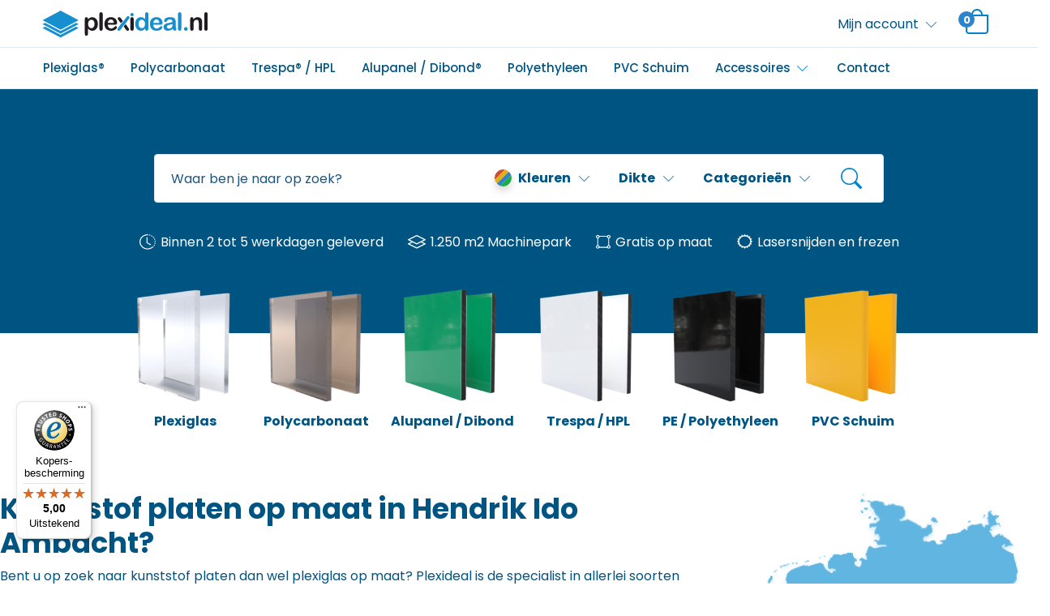

--- FILE ---
content_type: text/html; charset=UTF-8
request_url: https://www.plexideal.nl/kunststof-plexiglas-op-maat/zuid-holland/hendrik-ido-ambacht/
body_size: 25068
content:
<!DOCTYPE html>
<html lang="nl-NL">
<head>
	<!-- Google Tag Manager -->
	<script>(function(w,d,s,l,i){w[l]=w[l]||[];w[l].push({'gtm.start':
	new Date().getTime(),event:'gtm.js'});var f=d.getElementsByTagName(s)[0],
	j=d.createElement(s),dl=l!='dataLayer'?'&l='+l:'';j.async=true;j.src=
	'https://www.googletagmanager.com/gtm.js?id='+i+dl;f.parentNode.insertBefore(j,f);
	})(window,document,'script','dataLayer','GTM-TJ5LX9T');</script>
	<!-- End Google Tag Manager -->
	<meta charset="UTF-8">
	<meta name="viewport" content="width=device-width, initial-scale=1, shrink-to-fit=no">
	<link rel="profile" href="http://gmpg.org/xfn/11">
	<!-- Smartsupp Live Chat script -->
	<script type="text/javascript">
	var _smartsupp = _smartsupp || {};
	_smartsupp.key = 'a4cceb9ef4c2017adf2b22de5b4d4918a99f36d8';
	_smartsupp.gaKey = 'UA-72926447-1';
	window.smartsupp||(function(d) {
	  var s,c,o=smartsupp=function(){ o._.push(arguments)};o._=[];
	  s=d.getElementsByTagName('script')[0];c=d.createElement('script');
	  c.type='text/javascript';c.charset='utf-8';c.async=true;
	  c.src='https://www.smartsuppchat.com/loader.js?';s.parentNode.insertBefore(c,s);
	})(document);
	</script>
    <meta name='robots' content='index, follow, max-image-preview:large, max-snippet:-1, max-video-preview:-1' />

	<!-- This site is optimized with the Yoast SEO plugin v23.5 - https://yoast.com/wordpress/plugins/seo/ -->
	<title>Tip: Kunststof platen op maat in Hendrik Ido Ambacht ? - Bestel Online op Plexideal.nl</title>
	<meta name="description" content="Op zoek naar kunststofplaten op maat in Hendrik Ido Ambacht ? ✅ Plexideal levert uw kunststofplaten in de juiste afmeting tegen een scherpe prijs! ✅" />
	<link rel="canonical" href="https://www.plexideal.nl/kunststof-plexiglas-op-maat/zuid-holland/hendrik-ido-ambacht/" />
	<meta property="og:locale" content="nl_NL" />
	<meta property="og:type" content="article" />
	<meta property="og:title" content="Tip: Kunststof platen op maat in Hendrik Ido Ambacht ? - Bestel Online op Plexideal.nl" />
	<meta property="og:description" content="Op zoek naar kunststofplaten op maat in Hendrik Ido Ambacht ? ✅ Plexideal levert uw kunststofplaten in de juiste afmeting tegen een scherpe prijs! ✅" />
	<meta property="og:url" content="https://www.plexideal.nl/kunststof-plexiglas-op-maat/zuid-holland/hendrik-ido-ambacht/" />
	<meta property="og:site_name" content="Plexideal" />
	<meta property="article:modified_time" content="2021-04-02T09:37:12+00:00" />
	<meta name="twitter:card" content="summary_large_image" />
	<script type="application/ld+json" class="yoast-schema-graph">{"@context":"https://schema.org","@graph":[{"@type":"WebPage","@id":"https://www.plexideal.nl/kunststof-plexiglas-op-maat/zuid-holland/hendrik-ido-ambacht/","url":"https://www.plexideal.nl/kunststof-plexiglas-op-maat/zuid-holland/hendrik-ido-ambacht/","name":"Tip: Kunststof platen op maat in Hendrik Ido Ambacht ? - Bestel Online op Plexideal.nl","isPartOf":{"@id":"https://www.plexideal.nl/#website"},"datePublished":"2021-04-02T09:37:11+00:00","dateModified":"2021-04-02T09:37:12+00:00","description":"Op zoek naar kunststofplaten op maat in Hendrik Ido Ambacht ? ✅ Plexideal levert uw kunststofplaten in de juiste afmeting tegen een scherpe prijs! ✅","breadcrumb":{"@id":"https://www.plexideal.nl/kunststof-plexiglas-op-maat/zuid-holland/hendrik-ido-ambacht/#breadcrumb"},"inLanguage":"nl-NL","potentialAction":[{"@type":"ReadAction","target":["https://www.plexideal.nl/kunststof-plexiglas-op-maat/zuid-holland/hendrik-ido-ambacht/"]}]},{"@type":"BreadcrumbList","@id":"https://www.plexideal.nl/kunststof-plexiglas-op-maat/zuid-holland/hendrik-ido-ambacht/#breadcrumb","itemListElement":[{"@type":"ListItem","position":1,"name":"Home","item":"https://www.plexideal.nl/"},{"@type":"ListItem","position":2,"name":"SEO pagina&lsquo;s","item":"https://www.plexideal.nl/kunststof-plexiglas-op-maat/"},{"@type":"ListItem","position":3,"name":"Hendrik Ido Ambacht"}]},{"@type":"WebSite","@id":"https://www.plexideal.nl/#website","url":"https://www.plexideal.nl/","name":"Plexideal","description":"Uw specialist in Plexiglas!","publisher":{"@id":"https://www.plexideal.nl/#organization"},"potentialAction":[{"@type":"SearchAction","target":{"@type":"EntryPoint","urlTemplate":"https://www.plexideal.nl/?s={search_term_string}"},"query-input":{"@type":"PropertyValueSpecification","valueRequired":true,"valueName":"search_term_string"}}],"inLanguage":"nl-NL"},{"@type":"Organization","@id":"https://www.plexideal.nl/#organization","name":"Plexideal","url":"https://www.plexideal.nl/","logo":{"@type":"ImageObject","inLanguage":"nl-NL","@id":"https://www.plexideal.nl/#/schema/logo/image/","url":"https://www.plexideal.nl/wp-content/uploads/2021/05/Logo-Plexideal-svg.svg","contentUrl":"https://www.plexideal.nl/wp-content/uploads/2021/05/Logo-Plexideal-svg.svg","caption":"Plexideal"},"image":{"@id":"https://www.plexideal.nl/#/schema/logo/image/"}}]}</script>
	<!-- / Yoast SEO plugin. -->


<link rel='dns-prefetch' href='//ajax.googleapis.com' />
<link rel='dns-prefetch' href='//widgets.trustedshops.com' />
<link rel='dns-prefetch' href='//www.google.com' />

<link rel='stylesheet' id='cutwise-dxf-to-price-css' href='https://www.plexideal.nl/wp-content/plugins/cutwise-wordpress-plugin/public/css/cutwise-dxf-to-price-public.css?ver=1.0.0' type='text/css' media='all' />
<link rel='stylesheet' id='seo-module-css' href='https://www.plexideal.nl/wp-content/plugins/seo-module/assets/css/style.css?ver=1.0.0' type='text/css' media='all' />
<link rel='stylesheet' id='seo-module-responsive-css' href='https://www.plexideal.nl/wp-content/plugins/seo-module/assets/css/responsive.css?ver=1.0.0' type='text/css' media='all' />
<link rel='stylesheet' id='follow-up-emails-css' href='https://www.plexideal.nl/wp-content/plugins/woocommerce-follow-up-emails/templates/followups.css?ver=4.9.16' type='text/css' media='all' />
<link rel='stylesheet' id='woocommerce-smallscreen-css' href='https://www.plexideal.nl/wp-content/plugins/woocommerce/assets/css/woocommerce-smallscreen.css?ver=8.3.3' type='text/css' media='only screen and (max-width: 768px)' />
<link rel='stylesheet' id='woocommerce-general-css' href='https://www.plexideal.nl/wp-content/plugins/woocommerce/assets/css/woocommerce.css?ver=8.3.3' type='text/css' media='all' />
<style id='woocommerce-inline-inline-css' type='text/css'>
.woocommerce form .form-row .required { visibility: hidden; }
</style>
<link rel='stylesheet' id='wp-show-posts-css' href='https://www.plexideal.nl/wp-content/plugins/wp-show-posts/css/wp-show-posts-min.css?ver=1.1.6' type='text/css' media='all' />
<link rel='stylesheet' id='base-theme-styles-css' href='https://www.plexideal.nl/wp-content/themes/teamkoen/assets/css/theme-base.min.css?ver=1.2.3.9.1647506538' type='text/css' media='all' />
<link rel='stylesheet' id='base-theme-tablet-styles-css' href='https://www.plexideal.nl/wp-content/themes/teamkoen/assets/css/theme-tablet.min.css?ver=1.2.3.9.1626682424' type='text/css' media='(min-width:576px)' />
<link rel='stylesheet' id='base-theme-desktop-styles-css' href='https://www.plexideal.nl/wp-content/themes/teamkoen/assets/css/theme-desktop.min.css?ver=1.2.3.9.1626682424' type='text/css' media='(min-width:768px)' />
<link rel='stylesheet' id='customization-css' href='https://www.plexideal.nl/wp-content/themes/teamkoen/assets/css/customization.css?ver=6.4.7' type='text/css' media='all' />
<link rel='stylesheet' id='mollie-applepaydirect-css' href='https://www.plexideal.nl/wp-content/plugins/mollie-payments-for-woocommerce/public/css/mollie-applepaydirect.min.css?ver=1766463881' type='text/css' media='screen' />
<script type="text/javascript" src="//ajax.googleapis.com/ajax/libs/jquery/3.6.0/jquery.min.js?ver=3.6.0" id="jquery-js"></script>
<script type="text/javascript" id="cutwise-dxf-to-price-js-extra">
/* <![CDATA[ */
var plugin_options = {"api_url":"https:\/\/api.prod.cutwise.nl","plugin_mode":"live","auth_token":"","ajax_url":"https:\/\/www.plexideal.nl\/wp-admin\/admin-ajax.php","woo_cart_url":"https:\/\/www.plexideal.nl\/winkelmand\/","tax_rate":"21"};
/* ]]> */
</script>
<script type="text/javascript" src="https://www.plexideal.nl/wp-content/plugins/cutwise-wordpress-plugin/public/js/cutwise-dxf-to-price-public.js?ver=1.0.0" id="cutwise-dxf-to-price-js"></script>
<script type="text/javascript" id="fue-account-subscriptions-js-extra">
/* <![CDATA[ */
var FUE = {"ajaxurl":"https:\/\/www.plexideal.nl\/wp-admin\/admin-ajax.php","ajax_loader":"https:\/\/www.plexideal.nl\/wp-content\/plugins\/woocommerce-follow-up-emails\/templates\/images\/ajax-loader.gif"};
/* ]]> */
</script>
<script type="text/javascript" src="https://www.plexideal.nl/wp-content/plugins/woocommerce-follow-up-emails/templates/js/fue-account-subscriptions.js?ver=4.9.16" id="fue-account-subscriptions-js"></script>
<script type="text/javascript" src="https://www.plexideal.nl/wp-content/plugins/woocommerce/assets/js/jquery-blockui/jquery.blockUI.min.js?ver=2.7.0-wc.8.3.3" id="jquery-blockui-js" defer="defer" data-wp-strategy="defer"></script>
<script type="text/javascript" src="https://www.plexideal.nl/wp-content/plugins/woocommerce/assets/js/js-cookie/js.cookie.min.js?ver=2.1.4-wc.8.3.3" id="js-cookie-js" defer="defer" data-wp-strategy="defer"></script>
<script type="text/javascript" id="woocommerce-js-extra">
/* <![CDATA[ */
var woocommerce_params = {"ajax_url":"\/wp-admin\/admin-ajax.php","wc_ajax_url":"\/?wc-ajax=%%endpoint%%"};
/* ]]> */
</script>
<script type="text/javascript" src="https://www.plexideal.nl/wp-content/plugins/woocommerce/assets/js/frontend/woocommerce.min.js?ver=8.3.3" id="woocommerce-js" defer="defer" data-wp-strategy="defer"></script>
<script type="text/javascript" src="https://www.plexideal.nl/wp-includes/js/dist/vendor/wp-polyfill-inert.min.js?ver=3.1.2" id="wp-polyfill-inert-js"></script>
<script type="text/javascript" src="https://www.plexideal.nl/wp-includes/js/dist/vendor/regenerator-runtime.min.js?ver=0.14.0" id="regenerator-runtime-js"></script>
<script type="text/javascript" src="https://www.plexideal.nl/wp-includes/js/dist/vendor/wp-polyfill.min.js?ver=3.15.0" id="wp-polyfill-js"></script>
<script type="text/javascript" src="https://www.plexideal.nl/wp-includes/js/dist/hooks.min.js?ver=c6aec9a8d4e5a5d543a1" id="wp-hooks-js"></script>
<script type="text/javascript" id="wpm-js-extra">
/* <![CDATA[ */
var wpm = {"ajax_url":"https:\/\/www.plexideal.nl\/wp-admin\/admin-ajax.php","root":"https:\/\/www.plexideal.nl\/wp-json\/","nonce_wp_rest":"69cb8e7498","nonce_ajax":"0961dd8408"};
/* ]]> */
</script>
<script type="text/javascript" src="https://www.plexideal.nl/wp-content/plugins/pixel-manager-pro-for-woocommerce/js/public/pro/wpm-public__premium_only.p1.min.js?ver=1.54.1" id="wpm-js"></script>

<!-- This website runs the Product Feed PRO for WooCommerce door AdTribes.io plugin - version woocommercesea_option_installed_version -->
<meta http-equiv="x-dns-prefetch-control" content="on"><meta name="mobile-web-app-capable" content="yes">
<meta name="apple-mobile-web-app-capable" content="yes">
<meta name="apple-mobile-web-app-title" content="Plexideal - Uw specialist in Plexiglas!">
	<noscript><style>.woocommerce-product-gallery{ opacity: 1 !important; }</style></noscript>
	
<!-- START Pixel Manager for WooCommerce -->

		<script>

			window.wpmDataLayer = window.wpmDataLayer || {};
			window.wpmDataLayer = Object.assign(window.wpmDataLayer, {"cart":{},"cart_item_keys":{},"version":{"number":"1.54.1","pro":true,"eligible_for_updates":true,"distro":"fms","beta":false,"show":true},"pixels":{"google":{"linker":{"settings":null},"user_id":true,"ads":{"conversion_ids":{"AW-759753187":"bOjZCJOt3LMDEOPTo-oC"},"dynamic_remarketing":{"status":true,"id_type":"sku","send_events_with_parent_ids":true},"google_business_vertical":"retail","phone_conversion_number":"","phone_conversion_label":""},"analytics":{"ga4":{"measurement_id":"G-6YZG8BVW1P","parameters":{},"mp_active":true,"debug_mode":false,"page_load_time_tracking":false},"id_type":"post_id"},"tag_id":"AW-759753187","tag_id_suppressed":[],"tag_gateway":{"measurement_path":""},"tcf_support":false,"consent_mode":{"is_active":false,"wait_for_update":500,"ads_data_redaction":false,"url_passthrough":true},"enhanced_conversions":{"is_active":true}}},"shop":{"list_name":"","list_id":"","page_type":"","currency":"EUR","selectors":{"addToCart":[],"beginCheckout":[]},"order_duplication_prevention":true,"view_item_list_trigger":{"test_mode":false,"background_color":"green","opacity":0.5,"repeat":true,"timeout":1000,"threshold":0.8},"variations_output":true,"session_active":true},"page":{"id":52150,"title":"Hendrik Ido Ambacht","type":"seopaginas","categories":[],"parent":{"id":0,"title":"Hendrik Ido Ambacht","type":"seopaginas","categories":[]}},"general":{"user_logged_in":false,"scroll_tracking_thresholds":[],"page_id":52150,"exclude_domains":[],"server_2_server":{"active":true,"user_agent_exclude_patterns":[],"ip_exclude_list":[],"pageview_event_s2s":{"is_active":false,"pixels":[]}},"consent_management":{"explicit_consent":false},"lazy_load_pmw":false,"chunk_base_path":"https://www.plexideal.nl/wp-content/plugins/pixel-manager-pro-for-woocommerce/js/public/pro/","modules":{"load_deprecated_functions":true}}});

		</script>

		
<!-- END Pixel Manager for WooCommerce -->
<link rel="icon" href="https://www.plexideal.nl/wp-content/uploads/2020/11/cropped-favicon-2-32x32.png" sizes="32x32" />
<link rel="icon" href="https://www.plexideal.nl/wp-content/uploads/2020/11/cropped-favicon-2-192x192.png" sizes="192x192" />
<link rel="apple-touch-icon" href="https://www.plexideal.nl/wp-content/uploads/2020/11/cropped-favicon-2-180x180.png" />
<meta name="msapplication-TileImage" content="https://www.plexideal.nl/wp-content/uploads/2020/11/cropped-favicon-2-270x270.png" />
		<style type="text/css" id="wp-custom-css">
			
.woocommerce div.product .woocommerce-tabs .panel h2 {
	display: flex;
}

#mep_0 {
	height: 325px !important;
}

#mep_1 {
	height:325px !important;
}

table tr:nth-child(even){
	background-color: rgba(156, 250, 255, 0.1);
}

table th {
	padding-left: 10px;
}

table td {
	padding-left: 10px;
}

.kiyoh {
	color: #FFBA16;
}

.webwinkelkeur {
	padding-left: 0 !important;
}

.over-ons {
	display: flex;
	justify-content: space-between;
}

.over-ons-content {
	display: flex;
}

.over-ons-image img {
	border-radius: 20px;
	float: left;
	width: 360px;
}

.titles {
	display: flex;
	justify-content: space-between;
}

.item-1, .item-2, .item-3 {
	margin-top: 10px;
	float: left;
	width: 26%;
	text-align: center;
}

.item-1 {
	margin-left: 10px;
}

.item-3 {
	margin-right: 17px;
}
.includes_tax {
    font-size: 12px;
    margin-top: -9px;
}

.woocommerce .cart-collaterals table.shop_table tr.order-total th {
	width: 65%;
}

.errormsg-length, .errormsg-width {
	background-color: #ad0000;
	color: white;
}

.woocommerce-terms-and-conditions-wrapper label {
	display: block !important;
}

.seo-module-content .products-wrapper  {
	width: 100% !important;
	max-width: 100% !important;
	left: initial !important;
	right: initial !important;
	margin-left: initial !important;
	margin-right: initial !important;
}

.seo-module-content ul.products[class*="columns-"] li.product, .seo-module-content ul.products[class*="columns-"] li.product {
	width: 23% !important;
}

.seo-module-content ul.products li.product > a {
	border: 1px solid #ddeaf3 !important;
}

.seo-module-content ul.products {
	justify-content: space-between;
	border: none !important;
	padding-top: 40px !important;
}

@media (max-width:992px) {
	
	.seo-module-content ul.products[class*="columns-"] li.product, .seo-module-content ul.products[class*="columns-"] li.product {
	width: 48% !important;
		margin-bottom: 20px !important;
}
	
}

p.form-row.form-row-wide.create-account label {
    display: block;
    font-size: 14px;
}

a.dropdown-login__create-account {
    text-decoration: underline;
    text-align: center;
    display: block;
    margin-top: 10px;
}

.woocommerce-account:not(.logged-in) .woocommerce {
    margin-bottom: 40px;
}

.woocommerce-account:not(.logged-in) .woocommerce form.woocommerce-form.woocommerce-form-login.login {
    margin-bottom: 0;
    margin-top: 0;
    padding-top: 0;
    padding: 0;
}

.woocommerce-account:not(.logged-in) .woocommerce  h1 {
    text-align: left;
}

.woocommerce-account:not(.logged-in) form.woocommerce-form.woocommerce-form-register.register {
    border: 0;
    padding: 0;
}

.woocommerce-account:not(.logged-in) .woocommerce div#customer_login {
    padding: 20px;
}


.woocommerce-checkout.woocommerce-order-received table.woocommerce-table.woocommerce-table--order-details.shop_table.order_details img {
    max-width: 59px;
}

.woocommerce-checkout.woocommerce-order-received td.woocommerce-table__product-name.product-name {
    text-align: left;
    width: 60%!important;
    padding-top: 0!important;
    padding-left: 0!important;
    position: relative;
    left: -10px;
}

.woocommerce-checkout.woocommerce-order-received th.woocommerce-table__product-name.product-name {
    width: 60%;
}

.woocommerce-checkout.woocommerce-order-received table.shop_table th.woocommerce-table__product-table.product-total {
    text-align: right;
    width: 40%;
    padding: 10px!important;
}

.woocommerce-checkout.woocommerce-order-received td.woocommerce-table__product-total.product-total {
    width: 40%!important;
    padding-right: 10px!important;
}

.measurement-form-accessories__item__selectbox {
    display: flex;
    flex-direction: column;
}

.measurement-form-accessories__item__selectbox span.custom-control__description {
    display: block;
    margin-bottom: 6px;
}

.measurement-form-accessories__item__selectbox select {
    background: #f6fafc;
    padding: 6px;
    border-radius: 3px;
    border: 3px solid #b9cad8;
}

.measurement-form-accessories__item__selectbox img {
    width: 65px;
    border: 3px solid #e3edf5;
    border-radius: 10px;
    position: absolute;
    top: 0;
    left: 0;
}

.measurement-form-accessories__item__selectbox {
    position: relative;
    padding-left: 80px;
}


.single_variation_wrap input.input-text.qty.text {
    border: 3px solid #ddeaf3;
    margin-left: 0;
    padding: 9px 0;
    text-align: center;
    font-size: 1rem;
    font-weight: 400;
    line-height: 1.5;
    color: #495057;
    background-color: #f6fafc;
    background-clip: padding-box;
    border-radius: 5px;
    transition: border-color .15s ease-in-out,box-shadow .15s ease-in-out;
    width: 100%;
}

.single_variation_wrap .quantity {
    float: none;
    width: 100%;
    margin: 15px 0!important;
}

.single_variation_wrap button.single_add_to_cart_button.btn.btn-primary {
    border-radius: 40px;
    color: #fff;
    font-weight: 700;
    border: 2px solid #efe0c9;
    background-color: #ff9800;
    width: 100%;
    font-size: 16px;
    padding: 11px;
}


.woocommerce-variation-price .price-box {
    background: transparent;
    padding: 0;
    color: #1a5482;
}

.woocommerce-variation-price .price-box .price-box__price__total span {
    font-size: 24px;
}

.woocommerce-variation-price .price-box__price__tax {
    font-size: 17px;
}

table.variations {
    display: block;
}

table.variations tr {
    display: flex;
    flex-direction: column;
}

table.variations td, table.variations tbody {
    width: 100%;
    display: block;
}

table.variations label {
    margin: 0;
}

table.variations select {
    background: #f6fafc;
    padding: 6px;
    border-radius: 3px;
    border: 3px solid #b9cad8;
    width: 100%;
}

table.variations a.reset_variations {
display: none!important;
}

.woocommerce-account section.woocommerce-order-details td.woocommerce-table__product-name.product-name img {
    max-width: 48px;
    margin-top: -6px;
    margin-right: 10px;
    border-radius: 10px;
}

.woocommerce-account section.woocommerce-order-details tr {
    background: white!important;
}

p.order-invoice .button, p.order-again .button {
    color: #fff;
    background: #0083cb;
    padding: 9px 23px;
    border: 4px solid #d8e5ef;
    font-size: 18px;
    font-weight: 700;
    border-radius: 100px;
}

p.order-invoice .button:hover, p.order-again .button:hover {
    background: #005482;
    color: white;
    opacity: 1;
}

.acount-follow-order {
    background: #f6fafc;
    padding: 27px;
    margin-bottom: 19px;
    border-radius: 20px;
}

.acount-follow-order__note {
    background: white;
    margin-bottom: 20px;
    border-radius: 10px;
    padding: 10px;
    box-shadow: 5px 5px 10px rgb(0 0 0 / 16%);
}

.acount-follow-order__note__date {
    font-weight: bold;
    margin-bottom: 9px;
}

.post-meta {
	display: none;
}

.post-type-archive-seopaginas .page-header {
	width: 100%;
}

.post-type-archive-seopaginas .post-content {
	display: none;
}

.post-type-archive-seopaginas .post-footer {
	display: none;
}

.post-type-archive-seopaginas .row .seopaginas {
	flex: 25% 0 1;
	padding: 10px;
	padding-left: 0;
}

.seomodule-lijst {
	column-count: 3;
}

.op-maat {
	margin-top: 25px;
}

.woocommerce ul#shipping_method li {
    text-align: left;
}


@media (min-width: 768px) {
    html .woocommerce .cart-collaterals table.shop_table tr td {
    width: calc(100% - 120px)!important;
    font-size: 20px;
}
    html .woocommerce .cart-collaterals table.shop_table tr.woocommerce-shipping-totals.shipping td {
    width: 100%!important;
}.woocommerce .cart-collaterals table.shop_table tr.order-total td {
    width: 35%!important;
}
}


.woocommerce .cart-collaterals table.shop_table tr.order-total td, .woocommerce .cart-collaterals table.shop_table tr.order-total th {
    background: white!important;
}

.checkout tr.variation-Totaalm2 {
    display: none!important;
}



tr.cart-subtotal small {
    display: block;
    font-size: 11px;
    margin-top: -6px;
}

form.woocommerce-cart-form h1 svg {
    fill: #328ece;
}

div.shop-table .shop-table-item-title a {
    color: #328ece;
}



.woocommerce-cart tr.variation-Totaalm2 {
    display: none!important;
}


.cart_totals tr.shipping {
    display: none!important;
}

table tr:nth-child(even) {
    background: white;
}

small.includes_tax {
    display: none!important;
}

.woocommerce-variation-add-to-cart {
	display: flex;
	align-items: center;
	flex-wrap: wrap;
}

.woocommerce-variation-add-to-cart .quantity-product-minus {
	margin-left: 0 !important;
}


tr.tax-rate {border-top: 2px dotted #ddeaf3!important;padding-top: 5px;}

tr.fee {
    border-top: 2px dotted #ddeaf3!important;
    padding-top: 5px;
}

tr.cart-subtotal {
    margin-bottom: -10px;
}



.fee-disclaimer {
    font-size: 14px;
}

.measurement-form__step__info > dl:first-child >dt:first-child {
    opacity: 0;
}

.measurement-form__step__info {
    margin-top: -7px;
}

input#input_length, input#input_width {
    border: 3px solid #ddeaf3;
}

.quantity-product-button {
    background: #ddeaf3;
    border: 0;
    height: 48px;
    position: relative;
    top: 0px;
    padding: 0 10px;
}

input.quantity-product-plus.quantity-product-button {margin-left: -7px;border-top-right-radius: 5px;border-bottom-right-radius:5px;}

input.quantity-product-minus.quantity-product-button {
    margin-right: -16px;
    border-top-left-radius: 5px;
    border-bottom-left-radius: 5px;
    margin-left: 6px;
}

.measurement-form__step__info dt {
    font-size: 15px;
}

span.delivery-plate-text {
    border: 1px solid #5f984f;
    border-radius: 5px;
    font-size: 14px;
    padding: 2px 10px;
    color: #5f984f;
}

.products .product {
	position: relative;
}

div.productLabel {
	position: absolute;
	transition: 0.2s ease all;
	background-color: #0083cb;
	color: white;
	padding-left: 10px;
	padding-top: 5px;
	padding-bottom: 5px;
	padding-right: 10px;
	float: left;
}

.single div.productLabel {
	top: 40px;
	z-index: 9;
}

#shipping_method .tax_label {
	display: none;
}

.weight {
	display: none !important; 
}

.single-product-layout > div > div:nth-child(2) > div > form > div.measurement-form.active > div.measurement-form__step.step-measurement.active > div.measurement-form__step__content > div.measurement-form__step__info.active > dl.measurement-form__zaagkosten.row {
	display: none;
}

.single-product-layout > div > div:nth-child(2) > div > form > div.measurement-form.active > div.measurement-form__step.step-measurement.active > div.measurement-form__step__content > div.measurement-form__step__info.active > dl:nth-child(4) {
	display: none;
}

.single-product-layout .measurement-form__additional-delivery {
	display: none;
}

.variation-Productprijs {
	display: none;
}

.variation-Minimumprijstoeslag {
	display: none;
}


.woocommerce div.product form.cart div.quantity {
	float: none;
	margin: 0;
}

.single-product form.cart .quantity-product {
	display: flex;
	position: relative;
	align-items: center;
}

.single-product .quantity-product .single_add_to_cart_button {
	position: absolute;
	width: 100%;
	border-radius: 40px;
  color: #fff;
  font-weight: 700;
  border: 2px solid #efe0c9;
	font-size: 16px;
  margin-top: 19px;
  padding: 11px;
	background-color: #ff9800 !important;
	bottom: -90px;
	padding-top: 16px;
	padding-bottom: 16px;
}

.woocommerce .quantity .qty {
	border: 3px solid #ddeaf3;
  margin-left: 7px;
  padding: 9px 0;
  text-align: center;
}

.measurement-form {
	margin-bottom: 75px;
}

input.quantity-product-minus.quantity-product-button {
    margin-right: -16px;
    border-top-left-radius: 5px;
    border-bottom-left-radius: 5px;
    margin-left: 15px;
}

.measurement-form__zaagkosten {
	display: none;	
}

.header .navbar .navbar-brand img {
	width: 76%;
}

@media screen and (max-width: 768px){
	.logo-figure {
		width: 50%;
	}
	
	#minimized-trustbadge-98e3dadd90eb493088abdc5597a70810 {
		opacity: 1 !important;
		visibility: visible !important;
	}
}

#minimized-trustbadge-98e3dadd90eb493088abdc5597a70810 {
 left: 20px!important;
 right: unset!important;
}
  
#minimized-trustbadge-98e3dadd90eb493088abdc5597a70810:hover {
 left: 19px!important;
 right: unset!important;
}
 
#minimized-trustbadge-98e3dadd90eb493088abdc5597a70810 .outsideAlerter-98e3dadd90eb493088abdc5597a70810 > div:first-child {
 left: 0!important;
 right: auto!important;
}
  
#maximized-trustbadge-98e3dadd90eb493088abdc5597a70810 {
 left: 20px!important;
 right: unset!important;
}
  
#trustcard-98e3dadd90eb493088abdc5597a70810 {
 left: 20px!important;
 right: unset!important;
}
 
._1gwv20v div:first-child {
    right: unset!important;
}

.header-placeholder {
	height: 121px;
	display: none;
}

/* Font properties */
.ts-rating-light .review {
	font-size: 15px !important;
	line-height: 1.5rem !important;
	font-family: "Poppins", "Helvetica Neue", Arial, "Noto Sans", sans-serif, "Apple Color Emoji", "Segoe UI Emoji", "Segoe UI Symbol", "Noto Color Emoji" !important;
	color: #005482 !important;
}

.ts-rating-light .review:first-letter {
	text-transform: capitalize;
}

.ts-rating-light .ts-date-info {
	font-family: "Poppins", "Helvetica Neue", Arial, "Noto Sans", sans-serif, "Apple Color Emoji", "Segoe UI Emoji", "Segoe UI Symbol", "Noto Color Emoji" !important;
	color: #005482 !important;
	font-size: 11px !important;
}

.ts-rating-light .carousel-indicators li.active {
	background: #015481 !important;
}

.ts-rating-light .ratings-total a {
	color: #005482 !important;
}

@media screen and (min-width: 768px){
	.footer .textwidget {
		margin-top: 27px !important;
	}
	
	.footer .textwidget .row {
		flex-direction: column;
	}
	
	.footer #menu-footer-we-helpen-je-graag-menu {
		margin-top: 25px;
	}
	
	.footer #menu-footer-we-helpen-je-graag-menu li {
		margin-bottom: 6px;
	}
}

.page-template-continuation-page .footer-contact {
	margin-bottom: 0;
	padding-bottom: 50px;
}

.page-template-continuation-page .footer {
	padding-top: 50px;
}

.page-template-continuation-page .footer:before {
	display: none;
}

.op-maat {
	background-color: rgba(221, 234, 243, 0.4);
	padding: 20px;
	border-radius: 5px;
	display: flex;
	flex-direction: column;
}

.op-maat .btn {
	color: #fff;
  background: #0083cb;
  padding: 9px 23px;
  border: 0;
  font-size: 16px;
  font-weight: 600;
	margin-top: 15px;
  border-radius: 4px !important;
}

.page-id-63053 .footer {
	padding-top: 25px;
}

.page-id-63053 .footer:before {
	display: none;
}

@media screen and (max-width: 768px){
	.term-description iframe {
		width: 334px;
		height: 187px;
	}
	
	.product-category-secondary-desc iframe {	
		width: 334px;
		height: 187px;
	}
}

.single-product-layout .onsale {
	top: 5.5em !important;
}

.price-box__price__total del {
	margin-top: -5px;
	margin-right: 7.5px;
}

.price-box__price__total del bdi{
	font-size: 1rem !important;
}

.price-box__price__total ins {
	text-decoration: none;
}

/* Categorieen zoekbalk */
[data-value="alupane-dibond-wit"], [data-value="alupanel-gekleurd"], [data-value="toebehoren"], [data-value="spatschermen"], [data-value="budget-plexiglas"], [data-value="helder-plexiglas"], [data-value="trespa-hpl-toebehoren"], [data-value="plexiglasschermen"], [data-value="overig"], [data-value="alupane-dibond-wit"], [data-value="gekleurd-plexiglas"], [data-value="hpl-schroeven"], [data-value="transparant-plexiglas"] {
	display: none;
}

.two-columns {
	position: relative;
}

#materials {
	position: absolute;
	top: -75px;
	width: 100%;
	height: 40px;
}

.summary .cart {
	display: flex;
	align-items: center;
	flex-wrap: wrap;
}

.summary .cart .single_add_to_cart_button {
	width: 100%;
	margin-top: 25px;
	border: 2px solid #efe0c9;
	background-color: #ff9800 !important;
	padding: 16px 11px;
}

.product-usps ul {
	list-style-type: none;
	padding-left: 0 !important;
}

.product-usps ul li {
	font-size: .9rem;
	margin-bottom: 7.5px;
}

.product-usps ul li:last-child {
	margin-bottom: 0;
}

.product-usps ul img {
	width: 16px;
	margin-right: 7.5px;
	object-fit: cover;
}

.single-product .customer-service {
	display: none;
}

.single-product ul.product-usps li {
	display: none;
}

.single-product ul.product-usps li.op-maat {
	display: inline-block;
}

.single-product ul.product-usps li.op-maat {
	display: flex;
}

.woocommerce .cart-collaterals table.shop_table tr.order-total td {
	width: 100% !important;
	padding-right: 115px !important; 
}		</style>
		    <meta name="generator" content="WP Rocket 3.20.2" data-wpr-features="wpr_desktop" /></head>

<body class="seopaginas-template-default single single-seopaginas postid-52150 wp-custom-logo theme-teamkoen woocommerce-no-js" itemscope itemtype="http://schema.org/WebPage">
	<!-- Google Tag Manager (noscript) -->
<noscript><iframe src="https://www.googletagmanager.com/ns.html?id=GTM-TJ5LX9T"
height="0" width="0" style="display:none;visibility:hidden"></iframe></noscript>
<!-- End Google Tag Manager (noscript) -->


<div data-rocket-location-hash="5000cb8b45e0ce80e7c796bc7db4b079" class="header-placeholder"></div>
<header data-rocket-location-hash="e04a1d2c6cea256152f41f7049046fd5" class="header">

	<div data-rocket-location-hash="3aaedc1e8316db317d4bd186e9921eb1" class="header__inner">
        
<nav class="main-navbar navbar navbar-expand-md ">

	<div data-rocket-location-hash="0841f15ebf099eeaba6f2c7f735d0671" class="container">
	<a href="https://www.plexideal.nl/" class="navbar-brand custom-logo-link mr-auto ml-auto" rel="home"><img width="1" height="1" src="https://www.plexideal.nl/wp-content/uploads/2021/05/Logo-Plexideal-svg.svg" class="img-fluid" alt="Plexideal" decoding="async" /></a>
	<div class="navbar-elements">
		<!-- /.navbar-reviews -->
		<div class="navbar-chat">
			
<a href="#" onclick="smartsupp('chat:open'); return false;" class="icon-link icon-link--chat">
	<svg width="26" height="25" viewBox="0 0 26 25" fill="none" xmlns="http://www.w3.org/2000/svg">
		<path fill-rule="evenodd" clip-rule="evenodd" d="M4.35157 18.2403C4.69346 18.5936 4.86465 19.0856 4.8185 19.5822C4.71509 20.6951 4.4769 21.8534 4.171 22.9294C6.4377 22.3896 7.82206 21.7634 8.45133 21.4349C8.80851 21.2484 9.21995 21.2043 9.60671 21.3112C10.6757 21.6065 11.815 21.7666 13 21.7666C19.4928 21.7666 24.375 17.0658 24.375 11.7205C24.375 6.37517 19.4928 1.67435 13 1.67435C6.50715 1.67435 1.625 6.37517 1.625 11.7205C1.625 14.1786 2.62812 16.4595 4.35157 18.2403ZM3.55045 24.7786C3.53951 24.7809 3.52855 24.7831 3.51757 24.7853C3.36835 24.8156 3.21623 24.8455 3.06121 24.8747C2.84374 24.9158 2.62055 24.9557 2.39155 24.9943C2.06815 25.0489 1.82059 24.7003 1.94834 24.3893C2.0318 24.1862 2.11408 23.9733 2.19424 23.7525C2.24516 23.6122 2.29523 23.4688 2.3442 23.3227C2.34631 23.3164 2.34842 23.3102 2.35053 23.3038C2.75311 22.0988 3.08094 20.7136 3.2009 19.4226C1.20747 17.3628 0 14.6688 0 11.7205C0 5.24743 5.8203 0 13 0C20.1797 0 26 5.24743 26 11.7205C26 18.1935 20.1797 23.4409 13 23.4409C11.6728 23.4409 10.392 23.2616 9.18586 22.9284C8.34172 23.3691 6.5233 24.1715 3.55045 24.7786Z" fill="#0083CB"/>
		<path d="M8.2 11C8.2 12.1046 7.48366 13 6.6 13C5.71634 13 5 12.1046 5 11C5 9.89543 5.71634 9 6.6 9C7.48366 9 8.2 9.89543 8.2 11Z" fill="#0083CB"/>
		<path d="M14.6 11C14.6 12.1046 13.8837 13 13 13C12.1163 13 11.4 12.1046 11.4 11C11.4 9.89543 12.1163 9 13 9C13.8837 9 14.6 9.89543 14.6 11Z" fill="#0083CB"/>
		<path d="M21 11C21 12.1046 20.2837 13 19.4 13C18.5163 13 17.8 12.1046 17.8 11C17.8 9.89543 18.5163 9 19.4 9C20.2837 9 21 9.89543 21 11Z" fill="#0083CB"/>
	</svg>
	<span>Chat nu met</span>
	<strong>klantenservice</strong>
</a>
<!-- /.chat -->
		</div>
		<!-- /.navbar-chat -->
	</div>
	<!-- /.navbar-elements -->

	<div class="navbar-account dropdown mr:20@xs ml-auto">
		<button class="btn" type="button" id="navbar-account-menu" data-toggle="dropdown" aria-haspopup="true" aria-expanded="false">
			<span class="navbar-account__desktop">
				Mijn account
				<svg class="ml:5@xs" width="13" height="7" viewBox="0 0 13 7" fill="none" xmlns="http://www.w3.org/2000/svg">
					<path fill-rule="evenodd" clip-rule="evenodd" d="M0.146447 0.146447C0.341709 -0.0488155 0.658291 -0.0488155 0.853553 0.146447L6.5 5.79289L12.1464 0.146447C12.3417 -0.0488155 12.6583 -0.0488155 12.8536 0.146447C13.0488 0.341709 13.0488 0.658291 12.8536 0.853553L6.85355 6.85355C6.65829 7.04882 6.34171 7.04882 6.14645 6.85355L0.146447 0.853553C-0.0488155 0.658291 -0.0488155 0.341709 0.146447 0.146447Z" fill="#0083CB"/>
				</svg>
			</span>
			<svg class="navbar-account__mobile" width="29" height="29" viewBox="0 0 29 29" fill="none" xmlns="http://www.w3.org/2000/svg">
				<path fill-rule="evenodd" clip-rule="evenodd" d="M19.3333 7.25C19.3333 8.53188 18.8241 9.76126 17.9177 10.6677C17.0113 11.5741 15.7819 12.0833 14.5 12.0833C13.2181 12.0833 11.9887 11.5741 11.0823 10.6677C10.1759 9.76126 9.66667 8.53188 9.66667 7.25C9.66667 5.96812 10.1759 4.73874 11.0823 3.83232C11.9887 2.92589 13.2181 2.41667 14.5 2.41667C15.7819 2.41667 17.0113 2.92589 17.9177 3.83232C18.8241 4.73874 19.3333 5.96812 19.3333 7.25V7.25ZM14.5 14.5C16.4228 14.5 18.2669 13.7362 19.6265 12.3765C20.9862 11.0169 21.75 9.17282 21.75 7.25C21.75 5.32718 20.9862 3.48311 19.6265 2.12348C18.2669 0.763837 16.4228 0 14.5 0C12.5772 0 10.7331 0.763837 9.37348 2.12348C8.01384 3.48311 7.25 5.32718 7.25 7.25C7.25 9.17282 8.01384 11.0169 9.37348 12.3765C10.7331 13.7362 12.5772 14.5 14.5 14.5V14.5ZM29 26.5833C29 29 26.5833 29 26.5833 29H2.41667C2.41667 29 0 29 0 26.5833C0 24.1667 2.41667 16.9167 14.5 16.9167C26.5833 16.9167 29 24.1667 29 26.5833ZM26.5833 26.5737C26.5809 25.9792 26.2112 24.1908 24.5727 22.5523C22.997 20.9767 20.0318 19.3333 14.5 19.3333C8.96583 19.3333 6.003 20.9767 4.42733 22.5523C2.78883 24.1908 2.4215 25.9792 2.41667 26.5737H26.5833Z" fill="#0083CB"/>
			</svg>
		</button>
		<div class="dropdown-menu  dropdown-menu--logged-out" aria-labelleddoor="navbar-account-dropdown-menu">
							<div class="dropdown-login">
					<form class="woocommerce-form woocommerce-form-login login" method="post" >

	
	
	<p class="form-row form-row-first">
		<label for="username">Gebruikersnaam of e-mailadres&nbsp;<span class="required">*</span></label>
		<input type="text" class="input-text form-control" name="username" id="username" autocomplete="username" />
	</p>
	<p class="form-row form-row-last">
		<label for="password">Wachtwoord&nbsp;<span class="required">*</span></label>
		<input class="input-text form-control" type="password" name="password" id="password" autocomplete="current-password" />
	</p>
	<div class="clear"></div>

	
	<p class="form-row">
		<label class="woocommerce-form__label woocommerce-form__label-for-checkbox">
			<input class="woocommerce-form__input woocommerce-form__input-checkbox" name="rememberme" type="checkbox" id="rememberme" value="forever" /> <span>Onthouden</span>
		</label>
		<input type="hidden" id="woocommerce-login-nonce" name="woocommerce-login-nonce" value="f000289453" /><input type="hidden" name="_wp_http_referer" value="/kunststof-plexiglas-op-maat/zuid-holland/hendrik-ido-ambacht/" />		<input type="hidden" name="redirect" value="" />
		<button type="submit" class="btn btn-outline-primary" name="login" value="Inloggen">Inloggen</button>

	</p>
	<p class="lost_password">
		<a href="https://www.plexideal.nl/mijn-account/lost-password/">Wachtwoord vergeten?</a>
	</p>

	<div class="clear"></div>

	
</form>
					<a href="/mijn-account/" class="dropdown-login__create-account">Account aanmaken</a>
				</div>
				<!-- /.dropdown-login -->
					</div>
	</div>
	<!-- /.navbar-account -->

	<a href="https://www.plexideal.nl/winkelmand/" class="navbar-cart">
		<span class="navbar-cart__counter">
			0		</span>
		<svg width="28" height="31" viewBox="0 0 28 31" fill="none" xmlns="http://www.w3.org/2000/svg">
			<path fill-rule="evenodd" clip-rule="evenodd" d="M26 9H2V27C2 28.1046 2.89543 29 4 29H24C25.1046 29 26 28.1046 26 27V9ZM0 7V27C0 29.2091 1.79086 31 4 31H24C26.2091 31 28 29.2091 28 27V7H0Z" fill="#0083CB"/>
			<path d="M14 2C11.2386 2 9 4.23858 9 7H7C7 3.13401 10.134 0 14 0C17.866 0 21 3.13401 21 7H19C19 4.23858 16.7614 2 14 2Z" fill="#0083CB"/>
		</svg>
	</a>
	<!-- /.navbar-cart -->

	<a href="https://www.plexideal.nl/wishlist" class="navbar-wishlist">
		<svg width="28" height="28" viewBox="0 0 16 16" class="bi bi-heart" fill="currentColor" xmlns="http://www.w3.org/2000/svg">
			<path fill-rule="evenodd" d="M8 2.748l-.717-.737C5.6.281 2.514.878 1.4 3.053c-.523 1.023-.641 2.5.314 4.385.92 1.815 2.834 3.989 6.286 6.357 3.452-2.368 5.365-4.542 6.286-6.357.955-1.886.838-3.362.314-4.385C13.486.878 10.4.28 8.717 2.01L8 2.748zM8 15C-7.333 4.868 3.279-3.04 7.824 1.143c.06.055.119.112.176.171a3.12 3.12 0 0 1 .176-.17C12.72-3.042 23.333 4.867 8 15z"/>
		</svg>
	</a>
	<!-- /.navbar-wishlist -->

	</div>
</nav>
        

<nav class="sub-navbar navbar navbar-expand border-top border-bottom">

	<div data-rocket-location-hash="e6eb6fcccd8ab4e0754c54f80a5d14c0" class="container">
	<button class="navbar-toggler" type="button" data-toggle="collapse" data-target="#navbarNavDropdown" aria-controls="navbarNavDropdown" aria-expanded="false" aria-label="Toggle navigation">
		<span class="navbar-toggler-icon"></span>
	</button>

	<div class="navbar-categories">
		<a href="#" class="navbar-categories__mobile-button">
			<span class="navbar-categories__mobile-button__text-sm">Bekijk categorieën</span>
			<span class="navbar-categories__mobile-button__text-xs">Categorieën</span>
			<svg width="13" height="7" viewBox="0 0 13 7" fill="none" xmlns="http://www.w3.org/2000/svg">
				<path fill-rule="evenodd" clip-rule="evenodd" d="M0.146447 0.146447C0.341709 -0.0488155 0.658291 -0.0488155 0.853553 0.146447L6.5 5.79289L12.1464 0.146447C12.3417 -0.0488155 12.6583 -0.0488155 12.8536 0.146447C13.0488 0.341709 13.0488 0.658291 12.8536 0.853553L6.85355 6.85355C6.65829 7.04882 6.34171 7.04882 6.14645 6.85355L0.146447 0.853553C-0.0488155 0.658291 -0.0488155 0.341709 0.146447 0.146447Z" fill="#0083CB"></path>
			</svg>
		</a>
		<!-- /.navbar-categories__mobile-button -->
		<div class="navbar-categories__menu">
			<div id="navbarNavDropdown" class="collapse navbar-collapse"><ul id="main-menu" class="navbar-nav ml-auto mr-auto"><li itemscope="itemscope" itemtype="https://www.schema.org/SiteNavigationElement" id="menu-item-84" class="menu-item menu-item-type-taxonomy menu-item-object-product_cat menu-item-84 nav-item"><a title="Plexiglas®" href="https://www.plexideal.nl/plexiglas/" class="nav-link">Plexiglas®</a></li>
<li itemscope="itemscope" itemtype="https://www.schema.org/SiteNavigationElement" id="menu-item-85" class="menu-item menu-item-type-taxonomy menu-item-object-product_cat menu-item-85 nav-item"><a title="Polycarbonaat" href="https://www.plexideal.nl/polycarbonaat/" class="nav-link">Polycarbonaat</a></li>
<li itemscope="itemscope" itemtype="https://www.schema.org/SiteNavigationElement" id="menu-item-86" class="menu-item menu-item-type-taxonomy menu-item-object-product_cat menu-item-86 nav-item"><a title="Trespa® / HPL" href="https://www.plexideal.nl/trespa-hpl/" class="nav-link">Trespa® / HPL</a></li>
<li itemscope="itemscope" itemtype="https://www.schema.org/SiteNavigationElement" id="menu-item-87" class="menu-item menu-item-type-taxonomy menu-item-object-product_cat menu-item-87 nav-item"><a title="Alupanel / Dibond®" href="https://www.plexideal.nl/alupanel-dibond/" class="nav-link">Alupanel / Dibond®</a></li>
<li itemscope="itemscope" itemtype="https://www.schema.org/SiteNavigationElement" id="menu-item-88" class="menu-item menu-item-type-taxonomy menu-item-object-product_cat menu-item-88 nav-item"><a title="Polyethyleen" href="https://www.plexideal.nl/pe-polyethyleen/" class="nav-link">Polyethyleen</a></li>
<li itemscope="itemscope" itemtype="https://www.schema.org/SiteNavigationElement" id="menu-item-57211" class="menu-item menu-item-type-taxonomy menu-item-object-product_cat menu-item-57211 nav-item"><a title="PVC Schuim" href="https://www.plexideal.nl/pvc-schuim/" class="nav-link">PVC Schuim</a></li>
<li itemscope="itemscope" itemtype="https://www.schema.org/SiteNavigationElement" id="menu-item-47205" class="menu-item menu-item-type-custom menu-item-object-custom menu-item-has-children dropdown menu-item-47205 nav-item"><a title="Accessoires" href="#" data-toggle="dropdown" aria-haspopup="true" aria-expanded="false" class="dropdown-toggle nav-link" id="menu-item-dropdown-47205">Accessoires</a>
<ul class="dropdown-menu" aria-labelleddoor="menu-item-dropdown-47205" role="menu">
	<li itemscope="itemscope" itemtype="https://www.schema.org/SiteNavigationElement" id="menu-item-47209" class="menu-item menu-item-type-taxonomy menu-item-object-product_cat menu-item-47209 nav-item"><a title="Schroeven" href="https://www.plexideal.nl/schroeven/" class="dropdown-item">Schroeven</a></li>
	<li itemscope="itemscope" itemtype="https://www.schema.org/SiteNavigationElement" id="menu-item-47206" class="menu-item menu-item-type-taxonomy menu-item-object-product_cat menu-item-47206 nav-item"><a title="Lijmen &amp; Primers" href="https://www.plexideal.nl/lijmen-en-kitten/" class="dropdown-item">Lijmen &amp; Primers</a></li>
	<li itemscope="itemscope" itemtype="https://www.schema.org/SiteNavigationElement" id="menu-item-47210" class="menu-item menu-item-type-taxonomy menu-item-object-product_cat menu-item-47210 nav-item"><a title="Tape" href="https://www.plexideal.nl/tape/" class="dropdown-item">Tape</a></li>
	<li itemscope="itemscope" itemtype="https://www.schema.org/SiteNavigationElement" id="menu-item-47208" class="menu-item menu-item-type-taxonomy menu-item-object-product_cat menu-item-47208 nav-item"><a title="Schoonmaakmiddelen" href="https://www.plexideal.nl/schoonmaakmiddelen/" class="dropdown-item">Schoonmaakmiddelen</a></li>
	<li itemscope="itemscope" itemtype="https://www.schema.org/SiteNavigationElement" id="menu-item-75030" class="menu-item menu-item-type-taxonomy menu-item-object-product_cat menu-item-75030 nav-item"><a title="Afstandshouders e.d." href="https://www.plexideal.nl/afstandshouders/" class="dropdown-item">Afstandshouders e.d.</a></li>
</ul>
</li>
<li itemscope="itemscope" itemtype="https://www.schema.org/SiteNavigationElement" id="menu-item-62991" class="menu-item menu-item-type-post_type menu-item-object-page menu-item-62991 nav-item"><a title="Contact" href="https://www.plexideal.nl/contact/" class="nav-link">Contact</a></li>
</ul></div>		</div>
		<!-- /.navbar-categories__menu -->
	</div>
	<!-- /.navbar-categories -->


	
	</div>
</nav>
	</div>
	<!-- /.header__inner -->

</header>
<section data-rocket-location-hash="3328fb17641d7852857152adbf2132ec" class="banner banner--hero" style="background: url('https://www.plexideal.nl/wp-content/uploads/2020/11/6J5A1635-scaled.jpg')">
  <div data-rocket-location-hash="40297ec0c66602d6094b5c9d6a7df5f9" class="container">
    <div data-rocket-location-hash="408e8df0d5900aa48d74b04b644bbdda" class="banner__content">
      <h1 class="text-white"></h1>
              <p class="text-white mt:15@xs ml-auto mr-auto" style="max-width: 900px;"></p>              
<form method="get" id="searchbar" class="searchbar" action="https://www.plexideal.nl/shop/" role="search">
	<div class="searchbar__input">
		<label class="sr-only" for="s"></label>
		<input type="text" id="s" placeholder="Waar ben je naar op zoek?" value="" autocomplete="off">
		<div class="searcbar__loader">
			<svg width="1em" height="1em" viewBox="0 0 16 16" class="bi bi-arrow-clockwise" fill="currentColor" xmlns="http://www.w3.org/2000/svg">
				<path fill-rule="evenodd" d="M8 3a5 5 0 1 0 4.546 2.914.5.5 0 0 1 .908-.417A6 6 0 1 1 8 2v1z"/>
				<path d="M8 4.466V.534a.25.25 0 0 1 .41-.192l2.36 1.966c.12.1.12.284 0 .384L8.41 4.658A.25.25 0 0 1 8 4.466z"/>
			</svg>
		</div>
		<!-- /.searcbar__loader -->
	</div>
	<div class="searchbar__right">
		<div class="searchbar__filters">
			<div class="searchbar__filter searchbar__filter--colors">
				<div class="searchbar__dropdown dropdown">
					<button class="btn" type="button" id="searchbar-filter-pa_kleuren" data-toggle="dropdown" aria-haspopup="true" aria-expanded="false">
						<span class="searchbar-filter__color multicolor">
							<span>
								<span></span>
								<span></span>
								<span></span>
								<span></span>
							</span>
						</span>
						<span class="searchbar-filter__text">Kleuren</span>
						<svg width="13" height="7" viewBox="0 0 13 7" fill="none" xmlns="http://www.w3.org/2000/svg">
							<path fill-rule="evenodd" clip-rule="evenodd" d="M0.146447 0.146447C0.341709 -0.0488155 0.658291 -0.0488155 0.853553 0.146447L6.5 5.79289L12.1464 0.146447C12.3417 -0.0488155 12.6583 -0.0488155 12.8536 0.146447C13.0488 0.341709 13.0488 0.658291 12.8536 0.853553L6.85355 6.85355C6.65829 7.04882 6.34171 7.04882 6.14645 6.85355L0.146447 0.853553C-0.0488155 0.658291 -0.0488155 0.341709 0.146447 0.146447Z" fill="#0083CB"/>
						</svg>
					</button>
					<div class="dropdown-menu" aria-labelleddoor="searchbar-filter-pa_kleuren">
						<a class="dropdown-item" href="#all" data-value="all" data-name="Kleuren">Alle Kleuren</a>
                        							<a class="dropdown-item" href="#blauw" data-value="blauw" data-color="#0083cb" data-name="Blauw">
								<span class="dropdown-item__color" style="background: #0083cb"></span>
								<span class="dropdown-item__text">Blauw</span>
							</a>
                        							<a class="dropdown-item" href="#bruin" data-value="bruin" data-color="#b25717" data-name="Bruin">
								<span class="dropdown-item__color" style="background: #b25717"></span>
								<span class="dropdown-item__text">Bruin</span>
							</a>
                        							<a class="dropdown-item" href="#creme" data-value="creme" data-color="#fef5da" data-name="Crémé">
								<span class="dropdown-item__color" style="background: #fef5da"></span>
								<span class="dropdown-item__text">Crémé</span>
							</a>
                        							<a class="dropdown-item" href="#geel" data-value="geel" data-color="#eeee22" data-name="Geel">
								<span class="dropdown-item__color" style="background: #eeee22"></span>
								<span class="dropdown-item__text">Geel</span>
							</a>
                        							<a class="dropdown-item" href="#grijs" data-value="grijs" data-color="#e8e8e8" data-name="Grijs">
								<span class="dropdown-item__color" style="background: #e8e8e8"></span>
								<span class="dropdown-item__text">Grijs</span>
							</a>
                        							<a class="dropdown-item" href="#groen" data-value="groen" data-color="#81d742" data-name="Groen">
								<span class="dropdown-item__color" style="background: #81d742"></span>
								<span class="dropdown-item__text">Groen</span>
							</a>
                        							<a class="dropdown-item" href="#helder" data-value="helder" data-color="#ffffff" data-name="Helder">
								<span class="dropdown-item__color" style="background: #ffffff"></span>
								<span class="dropdown-item__text">Helder</span>
							</a>
                        							<a class="dropdown-item" href="#hout" data-value="hout" data-color="#dda44d" data-name="Hout">
								<span class="dropdown-item__color" style="background: #dda44d"></span>
								<span class="dropdown-item__text">Hout</span>
							</a>
                        							<a class="dropdown-item" href="#ivoor" data-value="ivoor" data-color="#fffff0" data-name="Ivoor">
								<span class="dropdown-item__color" style="background: #fffff0"></span>
								<span class="dropdown-item__text">Ivoor</span>
							</a>
                        							<a class="dropdown-item" href="#opaalwit" data-value="opaalwit" data-color="" data-name="Opaalwit">
								<span class="dropdown-item__color" style="background: "></span>
								<span class="dropdown-item__text">Opaalwit</span>
							</a>
                        							<a class="dropdown-item" href="#oranje" data-value="oranje" data-color="#df9e37" data-name="Oranje">
								<span class="dropdown-item__color" style="background: #df9e37"></span>
								<span class="dropdown-item__text">Oranje</span>
							</a>
                        							<a class="dropdown-item" href="#paars" data-value="paars" data-color="#8224e3" data-name="Paars">
								<span class="dropdown-item__color" style="background: #8224e3"></span>
								<span class="dropdown-item__text">Paars</span>
							</a>
                        							<a class="dropdown-item" href="#rood" data-value="rood" data-color="#dd3333" data-name="Rood">
								<span class="dropdown-item__color" style="background: #dd3333"></span>
								<span class="dropdown-item__text">Rood</span>
							</a>
                        							<a class="dropdown-item" href="#smokey" data-value="smokey" data-color="#8f6553" data-name="Smokey">
								<span class="dropdown-item__color" style="background: #8f6553"></span>
								<span class="dropdown-item__text">Smokey</span>
							</a>
                        							<a class="dropdown-item" href="#wit" data-value="wit" data-color="#ffffff" data-name="Wit">
								<span class="dropdown-item__color" style="background: #ffffff"></span>
								<span class="dropdown-item__text">Wit</span>
							</a>
                        							<a class="dropdown-item" href="#zilver" data-value="zilver" data-color="#c0c0c0" data-name="Zilver">
								<span class="dropdown-item__color" style="background: #c0c0c0"></span>
								<span class="dropdown-item__text">Zilver</span>
							</a>
                        							<a class="dropdown-item" href="#zwart" data-value="zwart" data-color="#0c0c0c" data-name="Zwart">
								<span class="dropdown-item__color" style="background: #0c0c0c"></span>
								<span class="dropdown-item__text">Zwart</span>
							</a>
                        							<a class="dropdown-item" href="#16-lt-lichttransmissie" data-value="16-lt-lichttransmissie" data-color="" data-name="16% (LT) Lichttransmissie">
								<span class="dropdown-item__color" style="background: "></span>
								<span class="dropdown-item__text">16% (LT) Lichttransmissie</span>
							</a>
                        							<a class="dropdown-item" href="#19-lt-lichttransmissie" data-value="19-lt-lichttransmissie" data-color="" data-name="19% (LT) Lichttransmissie">
								<span class="dropdown-item__color" style="background: "></span>
								<span class="dropdown-item__text">19% (LT) Lichttransmissie</span>
							</a>
                        							<a class="dropdown-item" href="#25-lt-lichttransmissie" data-value="25-lt-lichttransmissie" data-color="" data-name="25% (LT) Lichttransmissie">
								<span class="dropdown-item__color" style="background: "></span>
								<span class="dropdown-item__text">25% (LT) Lichttransmissie</span>
							</a>
                        							<a class="dropdown-item" href="#26-lt-lichttransmissie" data-value="26-lt-lichttransmissie" data-color="" data-name="26% (LT) Lichttransmissie">
								<span class="dropdown-item__color" style="background: "></span>
								<span class="dropdown-item__text">26% (LT) Lichttransmissie</span>
							</a>
                        							<a class="dropdown-item" href="#32-lt-lichttransmissie" data-value="32-lt-lichttransmissie" data-color="" data-name="32% (LT) Lichttransmissie">
								<span class="dropdown-item__color" style="background: "></span>
								<span class="dropdown-item__text">32% (LT) Lichttransmissie</span>
							</a>
                        							<a class="dropdown-item" href="#35-lt-lichttransmissie" data-value="35-lt-lichttransmissie" data-color="" data-name="35% (LT) Lichttransmissie">
								<span class="dropdown-item__color" style="background: "></span>
								<span class="dropdown-item__text">35% (LT) Lichttransmissie</span>
							</a>
                        							<a class="dropdown-item" href="#naturel-wit" data-value="naturel-wit" data-color="" data-name="Naturel (wit)">
								<span class="dropdown-item__color" style="background: "></span>
								<span class="dropdown-item__text">Naturel (wit)</span>
							</a>
                        					</div>
				</div>
                <label class="sr-only" for="pa_kleuren"></label><select name="pa_kleuren" id="pa_kleuren"><option value=""></option><option value="blauw" >Blauw</option><option value="bruin" >Bruin</option><option value="creme" >Crémé</option><option value="geel" >Geel</option><option value="grijs" >Grijs</option><option value="groen" >Groen</option><option value="helder" >Helder</option><option value="hout" >Hout</option><option value="ivoor" >Ivoor</option><option value="opaalwit" >Opaalwit</option><option value="oranje" >Oranje</option><option value="paars" >Paars</option><option value="rood" >Rood</option><option value="smokey" >Smokey</option><option value="wit" >Wit</option><option value="zilver" >Zilver</option><option value="zwart" >Zwart</option><option value="16-lt-lichttransmissie" >16% (LT) Lichttransmissie</option><option value="19-lt-lichttransmissie" >19% (LT) Lichttransmissie</option><option value="25-lt-lichttransmissie" >25% (LT) Lichttransmissie</option><option value="26-lt-lichttransmissie" >26% (LT) Lichttransmissie</option><option value="32-lt-lichttransmissie" >32% (LT) Lichttransmissie</option><option value="35-lt-lichttransmissie" >35% (LT) Lichttransmissie</option><option value="naturel-wit" >Naturel (wit)</option></select>			</div>
			<div class="searchbar__filter searchbar__filter--measurements">
				<div class="searchbar__dropdown dropdown">
					<button class="btn" type="button" id="searchbar-filter-pa_dikte" data-toggle="dropdown" aria-haspopup="true" aria-expanded="false">
						<span class="searchbar-filter__text">Dikte</span>
						<svg width="13" height="7" viewBox="0 0 13 7" fill="none" xmlns="http://www.w3.org/2000/svg">
							<path fill-rule="evenodd" clip-rule="evenodd" d="M0.146447 0.146447C0.341709 -0.0488155 0.658291 -0.0488155 0.853553 0.146447L6.5 5.79289L12.1464 0.146447C12.3417 -0.0488155 12.6583 -0.0488155 12.8536 0.146447C13.0488 0.341709 13.0488 0.658291 12.8536 0.853553L6.85355 6.85355C6.65829 7.04882 6.34171 7.04882 6.14645 6.85355L0.146447 0.853553C-0.0488155 0.658291 -0.0488155 0.341709 0.146447 0.146447Z" fill="#0083CB"/>
						</svg>
					</button>
					<div class="dropdown-menu" aria-labelleddoor="searchbar-filter-pa_dikte">
						<a class="dropdown-item" href="#all" data-value="all" data-name="Dikte">Alle Dikte</a>
                        							<a class="dropdown-item" href="#1mm" data-value="1mm" data-name="1mm">1mm</a>
                        							<a class="dropdown-item" href="#1-5mm" data-value="1-5mm" data-name="1.5mm">1.5mm</a>
                        							<a class="dropdown-item" href="#2mm" data-value="2mm" data-name="2mm">2mm</a>
                        							<a class="dropdown-item" href="#3mm" data-value="3mm" data-name="3mm">3mm</a>
                        							<a class="dropdown-item" href="#4mm" data-value="4mm" data-name="4mm">4mm</a>
                        							<a class="dropdown-item" href="#5mm" data-value="5mm" data-name="5mm">5mm</a>
                        							<a class="dropdown-item" href="#6mm" data-value="6mm" data-name="6mm">6mm</a>
                        							<a class="dropdown-item" href="#6" data-value="6" data-name="6">6</a>
                        							<a class="dropdown-item" href="#8mm" data-value="8mm" data-name="8mm">8mm</a>
                        							<a class="dropdown-item" href="#10mm" data-value="10mm" data-name="10mm">10mm</a>
                        							<a class="dropdown-item" href="#12mm" data-value="12mm" data-name="12mm">12mm</a>
                        							<a class="dropdown-item" href="#12-7mm" data-value="12-7mm" data-name="12.7mm">12.7mm</a>
                        							<a class="dropdown-item" href="#13mm" data-value="13mm" data-name="13mm">13mm</a>
                        							<a class="dropdown-item" href="#13" data-value="13" data-name="13">13</a>
                        							<a class="dropdown-item" href="#15mm" data-value="15mm" data-name="15mm">15mm</a>
                        							<a class="dropdown-item" href="#16mm" data-value="16mm" data-name="16mm">16mm</a>
                        							<a class="dropdown-item" href="#19-lt-lichttransmissie" data-value="19-lt-lichttransmissie" data-name="19% (LT) Lichttransmissie">19% (LT) Lichttransmissie</a>
                        							<a class="dropdown-item" href="#19mm" data-value="19mm" data-name="19mm">19mm</a>
                        							<a class="dropdown-item" href="#20mm" data-value="20mm" data-name="20mm">20mm</a>
                        							<a class="dropdown-item" href="#25mm" data-value="25mm" data-name="25mm">25mm</a>
                        							<a class="dropdown-item" href="#30mm" data-value="30mm" data-name="30mm">30mm</a>
                        							<a class="dropdown-item" href="#35mm" data-value="35mm" data-name="35mm">35mm</a>
                        							<a class="dropdown-item" href="#40mm" data-value="40mm" data-name="40mm">40mm</a>
                        							<a class="dropdown-item" href="#50mm" data-value="50mm" data-name="50mm">50mm</a>
                        					</div>
				</div>
                <label class="sr-only" for="pa_dikte"></label><select name="pa_dikte" id="pa_dikte"><option value=""></option><option value="1mm" >1mm</option><option value="1-5mm" >1.5mm</option><option value="2mm" >2mm</option><option value="3mm" >3mm</option><option value="4mm" >4mm</option><option value="5mm" >5mm</option><option value="6mm" >6mm</option><option value="6" >6</option><option value="8mm" >8mm</option><option value="10mm" >10mm</option><option value="12mm" >12mm</option><option value="12-7mm" >12.7mm</option><option value="13mm" >13mm</option><option value="13" >13</option><option value="15mm" >15mm</option><option value="16mm" >16mm</option><option value="19-lt-lichttransmissie" >19% (LT) Lichttransmissie</option><option value="19mm" >19mm</option><option value="20mm" >20mm</option><option value="25mm" >25mm</option><option value="30mm" >30mm</option><option value="35mm" >35mm</option><option value="40mm" >40mm</option><option value="50mm" >50mm</option></select>			</div>
			<div class="searchbar__filter searchbar__filter--categories">
				<div class="searchbar__dropdown dropdown">
					<button class="btn" type="button" id="searchbar-filter-product_cat" data-toggle="dropdown" aria-haspopup="true" aria-expanded="false">
						<span class="searchbar-filter__text">Categorieën</span>
						<svg width="13" height="7" viewBox="0 0 13 7" fill="none" xmlns="http://www.w3.org/2000/svg">
							<path fill-rule="evenodd" clip-rule="evenodd" d="M0.146447 0.146447C0.341709 -0.0488155 0.658291 -0.0488155 0.853553 0.146447L6.5 5.79289L12.1464 0.146447C12.3417 -0.0488155 12.6583 -0.0488155 12.8536 0.146447C13.0488 0.341709 13.0488 0.658291 12.8536 0.853553L6.85355 6.85355C6.65829 7.04882 6.34171 7.04882 6.14645 6.85355L0.146447 0.853553C-0.0488155 0.658291 -0.0488155 0.341709 0.146447 0.146447Z" fill="#0083CB"/>
						</svg>
					</button>
					<div class="dropdown-menu" aria-labelleddoor="searchbar-filter-product_cat">
						<a class="dropdown-item" href="#all" data-value="all" data-name="Categorieën">Alle Categorieën</a>
                        							<a class="dropdown-item" href="#hmpe-1000" data-value="hmpe-1000" data-name="HMPE-1000">HMPE-1000</a>
                        							<a class="dropdown-item" href="#hmpe-500" data-value="hmpe-500" data-name="HMPE-500">HMPE-500</a>
                        							<a class="dropdown-item" href="#pom-c" data-value="pom-c" data-name="POM-C">POM-C</a>
                        							<a class="dropdown-item" href="#pvc-schuim" data-value="pvc-schuim" data-name="PVC schuim">PVC schuim</a>
                        							<a class="dropdown-item" href="#technische-kunststoffen" data-value="technische-kunststoffen" data-name="Technische Kunststoffen">Technische Kunststoffen</a>
                        							<a class="dropdown-item" href="#alupanel-dibond" data-value="alupanel-dibond" data-name="Alupanel / Dibond® op maat">Alupanel / Dibond® op maat</a>
                        							<a class="dropdown-item" href="#alupane-dibond-wit" data-value="alupane-dibond-wit" data-name="Alupanel / Dibond Wit">Alupanel / Dibond Wit</a>
                        							<a class="dropdown-item" href="#alupanel-gekleurd" data-value="alupanel-gekleurd" data-name="Alupanel gekleurd">Alupanel gekleurd</a>
                        							<a class="dropdown-item" href="#budget-plexiglas" data-value="budget-plexiglas" data-name="Budget plexiglas">Budget plexiglas</a>
                        							<a class="dropdown-item" href="#gekleurd-plexiglas" data-value="gekleurd-plexiglas" data-name="Gekleurd plexiglas">Gekleurd plexiglas</a>
                        							<a class="dropdown-item" href="#helder-plexiglas" data-value="helder-plexiglas" data-name="Helder plexiglas">Helder plexiglas</a>
                        							<a class="dropdown-item" href="#trespa-hpl" data-value="trespa-hpl" data-name="Trespa® / HPL op maat">Trespa® / HPL op maat</a>
                        							<a class="dropdown-item" href="#hpl-schroeven" data-value="hpl-schroeven" data-name="HPL Schroeven">HPL Schroeven</a>
                        							<a class="dropdown-item" href="#overig" data-value="overig" data-name="Overig">Overig</a>
                        							<a class="dropdown-item" href="#lijmen-en-kitten" data-value="lijmen-en-kitten" data-name="Lijmen &amp; Primers">Lijmen &amp; Primers</a>
                        							<a class="dropdown-item" href="#schroeven" data-value="schroeven" data-name="Schroeven">Schroeven</a>
                        							<a class="dropdown-item" href="#plexiglasschermen" data-value="plexiglasschermen" data-name="Plexiglasschermen">Plexiglasschermen</a>
                        							<a class="dropdown-item" href="#schoonmaakmiddelen" data-value="schoonmaakmiddelen" data-name="Schoonmaakmiddelen">Schoonmaakmiddelen</a>
                        							<a class="dropdown-item" href="#tape" data-value="tape" data-name="Tape">Tape</a>
                        							<a class="dropdown-item" href="#pe-polyethyleen" data-value="pe-polyethyleen" data-name="Polyethyleen op maat">Polyethyleen op maat</a>
                        							<a class="dropdown-item" href="#plexiglas" data-value="plexiglas" data-name="Plexiglas® op maat">Plexiglas® op maat</a>
                        							<a class="dropdown-item" href="#polycarbonaat" data-value="polycarbonaat" data-name="Polycarbonaat op maat">Polycarbonaat op maat</a>
                        							<a class="dropdown-item" href="#spatschermen" data-value="spatschermen" data-name="Spatschermen">Spatschermen</a>
                        							<a class="dropdown-item" href="#afstandshouders" data-value="afstandshouders" data-name="Afstandshouders e.d.">Afstandshouders e.d.</a>
                        							<a class="dropdown-item" href="#transparant-plexiglas" data-value="transparant-plexiglas" data-name="Transparant plexiglas">Transparant plexiglas</a>
                        							<a class="dropdown-item" href="#trespa-hpl-toebehoren" data-value="trespa-hpl-toebehoren" data-name="Trespa/HPL toebehoren">Trespa/HPL toebehoren</a>
                        					</div>
				</div>
                <label class="sr-only" for="product_cat"></label><select name="product_cat" id="product_cat"><option value=""></option><option value="hmpe-1000" >HMPE-1000</option><option value="hmpe-500" >HMPE-500</option><option value="pom-c" >POM-C</option><option value="pvc-schuim" >PVC schuim</option><option value="technische-kunststoffen" >Technische Kunststoffen</option><option value="alupanel-dibond" >Alupanel / Dibond® op maat</option><option value="alupane-dibond-wit" >Alupanel / Dibond Wit</option><option value="alupanel-gekleurd" >Alupanel gekleurd</option><option value="budget-plexiglas" >Budget plexiglas</option><option value="gekleurd-plexiglas" >Gekleurd plexiglas</option><option value="helder-plexiglas" >Helder plexiglas</option><option value="trespa-hpl" >Trespa® / HPL op maat</option><option value="hpl-schroeven" >HPL Schroeven</option><option value="overig" >Overig</option><option value="lijmen-en-kitten" >Lijmen &amp; Primers</option><option value="schroeven" >Schroeven</option><option value="plexiglasschermen" >Plexiglasschermen</option><option value="schoonmaakmiddelen" >Schoonmaakmiddelen</option><option value="tape" >Tape</option><option value="pe-polyethyleen" >Polyethyleen op maat</option><option value="plexiglas" >Plexiglas® op maat</option><option value="polycarbonaat" >Polycarbonaat op maat</option><option value="spatschermen" >Spatschermen</option><option value="afstandshouders" >Afstandshouders e.d.</option><option value="transparant-plexiglas" >Transparant plexiglas</option><option value="trespa-hpl-toebehoren" >Trespa/HPL toebehoren</option></select>			</div>
		</div>
		<!-- /.searchbar__filters -->
		<input type="hidden" name="post_type" value="product"/>
		<button class="searchbar__submit" type="submit">
			<svg width="26" height="26" viewBox="0 0 26 26" fill="none" xmlns="http://www.w3.org/2000/svg">
				<path fill-rule="evenodd" clip-rule="evenodd" d="M16.9689 16.9689C17.6035 16.3343 18.6324 16.3343 19.267 16.9689L25.524 23.226C26.1586 23.8606 26.1586 24.8894 25.524 25.524C24.8894 26.1586 23.8606 26.1586 23.226 25.524L16.9689 19.267C16.3343 18.6324 16.3343 17.6035 16.9689 16.9689Z" fill="#0083CB"/>
				<path fill-rule="evenodd" clip-rule="evenodd" d="M10.5625 19.5C15.4985 19.5 19.5 15.4985 19.5 10.5625C19.5 5.62645 15.4985 1.625 10.5625 1.625C5.62645 1.625 1.625 5.62645 1.625 10.5625C1.625 15.4985 5.62645 19.5 10.5625 19.5ZM21.125 10.5625C21.125 16.396 16.396 21.125 10.5625 21.125C4.72899 21.125 0 16.396 0 10.5625C0 4.72899 4.72899 0 10.5625 0C16.396 0 21.125 4.72899 21.125 10.5625Z" fill="#0083CB"/>
			</svg>
		</button>
		<!-- /.searchbar__submit -->
	</div>
	<!-- /.searchbar__right -->
</form>
<!-- /.searchbar -->
              <ul class="main-usps main-usps--white">
	<li>
					<img src="https://www.plexideal.nl/wp-content/themes/teamkoen/assets/img/icons/icon-clock-white.svg" alt="">
				Binnen 2 tot 5 werkdagen geleverd	</li>
	<li>
					<img src="https://www.plexideal.nl/wp-content/themes/teamkoen/assets/img/icons/icon-machinepark-white.svg" alt="">
				1.250 m2 Machinepark	</li>
	<li>
					<img src="https://www.plexideal.nl/wp-content/themes/teamkoen/assets/img/icons/icon-op-maat-white.svg" alt="">
				Gratis op maat	</li>
	<li>
					<img src="https://www.plexideal.nl/wp-content/themes/teamkoen/assets/img/icons/icon-lasersnijden-white.svg" alt="">
				Lasersnijden en frezen	</li>

		</ul>
    </div>
    <!-- /.banner__content -->
  </div>
  <!-- /.container -->
</section>
<!-- /.hero -->
<section data-rocket-location-hash="8741c0659f68b551059dc4c3d93a8855">
  <div data-rocket-location-hash="f9f4a8fd44ae539ac378511eadbf6c1d" class="container">
    <div data-rocket-location-hash="8eb38255c04714d365172f67e44fc8ae" class="category-showcase">
                      <a class="category-showcase__item" href="/plexiglas/" title="">
          <img src="https://www.plexideal.nl/wp-content/uploads/2021/07/caty-plexiglas.png" alt="">
          <span>Plexiglas</span>
        </a>
        <!-- /.category-showcase__item -->
                      <a class="category-showcase__item" href="/polycarbonaat/" title="">
          <img src="https://www.plexideal.nl/wp-content/uploads/2021/07/caty-poly.png" alt="">
          <span>Polycarbonaat</span>
        </a>
        <!-- /.category-showcase__item -->
                      <a class="category-showcase__item" href="/alupanel-dibond/" title="">
          <img src="https://www.plexideal.nl/wp-content/uploads/2021/07/caty-alu.png" alt="">
          <span>Alupanel / Dibond</span>
        </a>
        <!-- /.category-showcase__item -->
                      <a class="category-showcase__item" href="/hpl-trespa/" title="">
          <img src="https://www.plexideal.nl/wp-content/uploads/2021/07/caty-hpl.png" alt="">
          <span>Trespa / HPL</span>
        </a>
        <!-- /.category-showcase__item -->
                      <a class="category-showcase__item" href="/pe-polyethyleen/" title="">
          <img src="https://www.plexideal.nl/wp-content/uploads/2021/07/caty-pe.png" alt="">
          <span>PE / Polyethyleen</span>
        </a>
        <!-- /.category-showcase__item -->
                      <a class="category-showcase__item" href="/pvc-schuim/" title="">
          <img src="https://www.plexideal.nl/wp-content/uploads/2021/07/caty-pvc.png" alt="">
          <span>PVC Schuim</span>
        </a>
        <!-- /.category-showcase__item -->
                  </div>
    <!-- /.category-images -->
  </div>
  <!-- /.container -->
</section>
<section data-rocket-location-hash="a18e4de869a726b0d032fb9fda1e463d" class="spacer mb:40@xs"></section>
<!-- /.spacer -->
<section data-rocket-location-hash="9fb69a4c967f934e82c50a633dbf204b" class="seo-module"><div data-rocket-location-hash="3e1888b39f9bc2ae87491349a0a81fae" class="seo-module-spacer" style="margin-top:75px;"></div><div data-rocket-location-hash="ee4ca04c53d150e41889ef1d9c525274" class="seo-module-row"><div data-rocket-location-hash="fddb51db570fb67b62813784d4d8a067" class="seo-module-content gutter-lg blk-8 blk-sm-12"><h1>Kunststof platen op maat in Hendrik Ido Ambacht?</h1>
<p>Bent u op zoek naar kunststof platen dan wel plexiglas op maat? Plexideal is de specialist in allerlei soorten kunststof platen, waaronder plexiglas. Bij bestelling geeft u de gewenste afmetingen door, wij zorgen dat uw order op mat geleverd wordt in Hendrik Ido Ambacht.</p>
<h2>Plexideal de specialist in kunststof platen en plexiglas op maat!</h2>
<p>Bewerken van Plexiglas en overige kunststof platen is enorm lastig. De meest gespecialiseerde apparatuur is benodigd. Ondanks de goede apparatuur is het resultaat toch niet hetzelfde als u zelf plexiglas gaat zagen. Plexideal kan namelijk lasersnijden. Deze nauwkeurige manier van bewerken, zorgt voor het beste resultaat en de hoogste kwaliteit van uw kunststof platen.</p>
</div><div data-rocket-location-hash="dcbbecf308b99a7e80ecbe0b82163bc3" class="seo-module-sidebar blk-4 blk-sm-12 mt-sm-30 gutter-lg"><p><img decoding="async" src="https://www.plexideal.nl/wp-content/uploads/2021/02/plexideal-internationale-dekking.png" alt="" width="100%" height="auto" /></p>
 </div></div><div data-rocket-location-hash="b1bbada10d466426cf9d452ce01c2204" class="seo-module-spacer" style="margin-top:50px;"></div><div data-rocket-location-hash="e23100ac71529b90e500c9d39226ae70" class="seo-module-row"><div data-rocket-location-hash="0522ead0bff19ad3c74ffb54db8472e7" class="seo-module-content gutter-lg "><h2 style="text-align: center;">Nieuwste kunststofplaten</h2>
<div class="woocommerce columns-4 "><div class="products-wrapper">
<ul class="products columns-4">
<li class="product type-product post-837 status-publish first instock product_cat-plexiglas has-post-thumbnail taxable shipping-taxable purchasable product-type-simple">
	<a href="https://www.plexideal.nl/budget-plexiglas-helder-2mm/" class="woocommerce-LoopProduct-link woocommerce-loop-product__link"><img width="1600" height="1600" data-src="https://www.plexideal.nl/wp-content/uploads/2020/09/7275ab05-8783-4cc9-b0a4-fa3197898565.jpg" class="lazy attachment-full size-full" alt="" decoding="async" fetchpriority="high" srcset="https://www.plexideal.nl/wp-content/uploads/2020/09/7275ab05-8783-4cc9-b0a4-fa3197898565.jpg 1600w, https://www.plexideal.nl/wp-content/uploads/2020/09/7275ab05-8783-4cc9-b0a4-fa3197898565-300x300.jpg 300w, https://www.plexideal.nl/wp-content/uploads/2020/09/7275ab05-8783-4cc9-b0a4-fa3197898565-1024x1024.jpg 1024w, https://www.plexideal.nl/wp-content/uploads/2020/09/7275ab05-8783-4cc9-b0a4-fa3197898565-150x150.jpg 150w, https://www.plexideal.nl/wp-content/uploads/2020/09/7275ab05-8783-4cc9-b0a4-fa3197898565-768x768.jpg 768w, https://www.plexideal.nl/wp-content/uploads/2020/09/7275ab05-8783-4cc9-b0a4-fa3197898565-1536x1536.jpg 1536w, https://www.plexideal.nl/wp-content/uploads/2020/09/7275ab05-8783-4cc9-b0a4-fa3197898565-30x30.jpg 30w, https://www.plexideal.nl/wp-content/uploads/2020/09/7275ab05-8783-4cc9-b0a4-fa3197898565-900x900.jpg 900w, https://www.plexideal.nl/wp-content/uploads/2020/09/7275ab05-8783-4cc9-b0a4-fa3197898565-100x100.jpg 100w" sizes="(max-width: 1600px) 100vw, 1600px" /><div class="product__content"><h2 class="woocommerce-loop-product__title">Budget Plexiglas® helder 2mm</h2><div class="product__excerpt">Plexiglas platen worden gratis op maat gezaagd. Tevens kun je tegen een kleine meerprijs bij&hellip;</div></div><hr class="product__divider">
	<span class="price"><span class="woocommerce-Price-amount amount"><bdi><span class="woocommerce-Price-currencySymbol">&euro;</span>&nbsp;24,95</bdi></span><span class="simple-price-box__suffix">/ m²</span> <span class="simple-price-box__tax">excl. BTW</span></span>
<svg class="product__arrow" width="21" height="12" viewBox="0 0 21 12" fill="none" xmlns="http://www.w3.org/2000/svg">
                <path fill-rule="evenodd" clip-rule="evenodd" d="M14.2563 0.251051C14.598 -0.0836838 15.152 -0.0836838 15.4937 0.251051L20.7437 5.39391C21.0854 5.72864 21.0854 6.27136 20.7437 6.60609L15.4937 11.7489C15.152 12.0837 14.598 12.0837 14.2563 11.7489C13.9146 11.4142 13.9146 10.8715 14.2563 10.5368L18.8876 6L14.2563 1.46323C13.9146 1.1285 13.9146 0.585786 14.2563 0.251051Z" fill="#0083CB"/>
                <path fill-rule="evenodd" clip-rule="evenodd" d="M0 6C4.2247e-08 5.52661 0.391751 5.14286 0.875 5.14286L19.25 5.14286C19.7332 5.14286 20.125 5.52661 20.125 6C20.125 6.47339 19.7332 6.85714 19.25 6.85714L0.875 6.85714C0.391751 6.85714 -4.2247e-08 6.47339 0 6Z" fill="#0083CB"/>
                </svg>
                </a>			<input type="hidden" class="wpmProductId" data-id="837">
					<script>
			(window.wpmDataLayer = window.wpmDataLayer || {}).products                = window.wpmDataLayer.products || {};
			window.wpmDataLayer.products[837] = {"id":"837","sku":"PMMA_XT_CLEAR_2","price":30.19,"brand":"","quantity":1,"dyn_r_ids":{"post_id":"837","sku":"PMMA_XT_CLEAR_2","gpf":"woocommerce_gpf_837","gla":"gla_837"},"is_variable":false,"type":"simple","name":"Budget Plexiglas® helder 2mm","category":["Plexiglas® op maat"],"is_variation":false};
					window.pmw_product_position = window.pmw_product_position || 1;
		window.wpmDataLayer.products[837]['position'] = window.pmw_product_position++;
				</script>
		</li>
<li class="product type-product post-839 status-publish instock product_cat-plexiglas has-post-thumbnail sale taxable shipping-taxable purchasable product-type-simple">
	<a href="https://www.plexideal.nl/budget-plexiglas-helder-3mm/" class="woocommerce-LoopProduct-link woocommerce-loop-product__link">
	<span class="onsale">Aanbieding!</span>
	<img width="1600" height="1600" data-src="https://www.plexideal.nl/wp-content/uploads/2020/09/7275ab05-8783-4cc9-b0a4-fa3197898565.jpg" class="lazy attachment-full size-full" alt="" decoding="async" srcset="https://www.plexideal.nl/wp-content/uploads/2020/09/7275ab05-8783-4cc9-b0a4-fa3197898565.jpg 1600w, https://www.plexideal.nl/wp-content/uploads/2020/09/7275ab05-8783-4cc9-b0a4-fa3197898565-300x300.jpg 300w, https://www.plexideal.nl/wp-content/uploads/2020/09/7275ab05-8783-4cc9-b0a4-fa3197898565-1024x1024.jpg 1024w, https://www.plexideal.nl/wp-content/uploads/2020/09/7275ab05-8783-4cc9-b0a4-fa3197898565-150x150.jpg 150w, https://www.plexideal.nl/wp-content/uploads/2020/09/7275ab05-8783-4cc9-b0a4-fa3197898565-768x768.jpg 768w, https://www.plexideal.nl/wp-content/uploads/2020/09/7275ab05-8783-4cc9-b0a4-fa3197898565-1536x1536.jpg 1536w, https://www.plexideal.nl/wp-content/uploads/2020/09/7275ab05-8783-4cc9-b0a4-fa3197898565-30x30.jpg 30w, https://www.plexideal.nl/wp-content/uploads/2020/09/7275ab05-8783-4cc9-b0a4-fa3197898565-900x900.jpg 900w, https://www.plexideal.nl/wp-content/uploads/2020/09/7275ab05-8783-4cc9-b0a4-fa3197898565-100x100.jpg 100w" sizes="(max-width: 1600px) 100vw, 1600px" /><div class="product__content"><h2 class="woocommerce-loop-product__title">Budget Plexiglas® helder 3mm</h2><div class="product__excerpt">Plexiglas platen worden gratis op maat gezaagd. Tevens kun je tegen een kleine meerprijs bij&hellip;</div></div><hr class="product__divider">
	<span class="price"><span class="woocommerce-Price-amount amount"><bdi><span class="woocommerce-Price-currencySymbol">&euro;</span>&nbsp;32,19</bdi></span><span class="simple-price-box__suffix">/ m²</span> <span class="simple-price-box__tax">excl. BTW</span></span>
<svg class="product__arrow" width="21" height="12" viewBox="0 0 21 12" fill="none" xmlns="http://www.w3.org/2000/svg">
                <path fill-rule="evenodd" clip-rule="evenodd" d="M14.2563 0.251051C14.598 -0.0836838 15.152 -0.0836838 15.4937 0.251051L20.7437 5.39391C21.0854 5.72864 21.0854 6.27136 20.7437 6.60609L15.4937 11.7489C15.152 12.0837 14.598 12.0837 14.2563 11.7489C13.9146 11.4142 13.9146 10.8715 14.2563 10.5368L18.8876 6L14.2563 1.46323C13.9146 1.1285 13.9146 0.585786 14.2563 0.251051Z" fill="#0083CB"/>
                <path fill-rule="evenodd" clip-rule="evenodd" d="M0 6C4.2247e-08 5.52661 0.391751 5.14286 0.875 5.14286L19.25 5.14286C19.7332 5.14286 20.125 5.52661 20.125 6C20.125 6.47339 19.7332 6.85714 19.25 6.85714L0.875 6.85714C0.391751 6.85714 -4.2247e-08 6.47339 0 6Z" fill="#0083CB"/>
                </svg>
                </a>			<input type="hidden" class="wpmProductId" data-id="839">
					<script>
			(window.wpmDataLayer = window.wpmDataLayer || {}).products                = window.wpmDataLayer.products || {};
			window.wpmDataLayer.products[839] = {"id":"839","sku":"PMMA_XT_CLEAR_3","price":31.95,"brand":"","quantity":1,"dyn_r_ids":{"post_id":"839","sku":"PMMA_XT_CLEAR_3","gpf":"woocommerce_gpf_839","gla":"gla_839"},"is_variable":false,"type":"simple","name":"Budget Plexiglas® helder 3mm","category":["Plexiglas® op maat"],"is_variation":false};
					window.pmw_product_position = window.pmw_product_position || 1;
		window.wpmDataLayer.products[839]['position'] = window.pmw_product_position++;
				</script>
		</li>
<li class="product type-product post-49145 status-publish instock product_cat-plexiglas has-post-thumbnail taxable shipping-taxable purchasable product-type-simple">
	<a href="https://www.plexideal.nl/budget-plexiglas-helder-4mm/" class="woocommerce-LoopProduct-link woocommerce-loop-product__link"><img width="1600" height="1600" data-src="https://www.plexideal.nl/wp-content/uploads/2020/09/7275ab05-8783-4cc9-b0a4-fa3197898565.jpg" class="lazy attachment-full size-full" alt="" decoding="async" srcset="https://www.plexideal.nl/wp-content/uploads/2020/09/7275ab05-8783-4cc9-b0a4-fa3197898565.jpg 1600w, https://www.plexideal.nl/wp-content/uploads/2020/09/7275ab05-8783-4cc9-b0a4-fa3197898565-300x300.jpg 300w, https://www.plexideal.nl/wp-content/uploads/2020/09/7275ab05-8783-4cc9-b0a4-fa3197898565-1024x1024.jpg 1024w, https://www.plexideal.nl/wp-content/uploads/2020/09/7275ab05-8783-4cc9-b0a4-fa3197898565-150x150.jpg 150w, https://www.plexideal.nl/wp-content/uploads/2020/09/7275ab05-8783-4cc9-b0a4-fa3197898565-768x768.jpg 768w, https://www.plexideal.nl/wp-content/uploads/2020/09/7275ab05-8783-4cc9-b0a4-fa3197898565-1536x1536.jpg 1536w, https://www.plexideal.nl/wp-content/uploads/2020/09/7275ab05-8783-4cc9-b0a4-fa3197898565-30x30.jpg 30w, https://www.plexideal.nl/wp-content/uploads/2020/09/7275ab05-8783-4cc9-b0a4-fa3197898565-900x900.jpg 900w, https://www.plexideal.nl/wp-content/uploads/2020/09/7275ab05-8783-4cc9-b0a4-fa3197898565-100x100.jpg 100w" sizes="(max-width: 1600px) 100vw, 1600px" /><div class="product__content"><h2 class="woocommerce-loop-product__title">Budget Plexiglas helder 4mm</h2><div class="product__excerpt">Plexiglas platen worden gratis op maat gezaagd. Tevens kun je tegen een kleine meerprijs bij&hellip;</div></div><hr class="product__divider">
	<span class="price"><span class="woocommerce-Price-amount amount"><bdi><span class="woocommerce-Price-currencySymbol">&euro;</span>&nbsp;42,11</bdi></span><span class="simple-price-box__suffix">/ m²</span> <span class="simple-price-box__tax">excl. BTW</span></span>
<svg class="product__arrow" width="21" height="12" viewBox="0 0 21 12" fill="none" xmlns="http://www.w3.org/2000/svg">
                <path fill-rule="evenodd" clip-rule="evenodd" d="M14.2563 0.251051C14.598 -0.0836838 15.152 -0.0836838 15.4937 0.251051L20.7437 5.39391C21.0854 5.72864 21.0854 6.27136 20.7437 6.60609L15.4937 11.7489C15.152 12.0837 14.598 12.0837 14.2563 11.7489C13.9146 11.4142 13.9146 10.8715 14.2563 10.5368L18.8876 6L14.2563 1.46323C13.9146 1.1285 13.9146 0.585786 14.2563 0.251051Z" fill="#0083CB"/>
                <path fill-rule="evenodd" clip-rule="evenodd" d="M0 6C4.2247e-08 5.52661 0.391751 5.14286 0.875 5.14286L19.25 5.14286C19.7332 5.14286 20.125 5.52661 20.125 6C20.125 6.47339 19.7332 6.85714 19.25 6.85714L0.875 6.85714C0.391751 6.85714 -4.2247e-08 6.47339 0 6Z" fill="#0083CB"/>
                </svg>
                </a>			<input type="hidden" class="wpmProductId" data-id="49145">
					<script>
			(window.wpmDataLayer = window.wpmDataLayer || {}).products                = window.wpmDataLayer.products || {};
			window.wpmDataLayer.products[49145] = {"id":"49145","sku":"PMMA_XT_CLEAR_4","price":50.95,"brand":"","quantity":1,"dyn_r_ids":{"post_id":"49145","sku":"PMMA_XT_CLEAR_4","gpf":"woocommerce_gpf_49145","gla":"gla_49145"},"is_variable":false,"type":"simple","name":"Budget Plexiglas helder 4mm","category":["Plexiglas® op maat"],"is_variation":false};
					window.pmw_product_position = window.pmw_product_position || 1;
		window.wpmDataLayer.products[49145]['position'] = window.pmw_product_position++;
				</script>
		</li>
<li class="product type-product post-909 status-publish last instock product_cat-trespa-hpl has-post-thumbnail taxable shipping-taxable purchasable product-type-simple">
	<a href="https://www.plexideal.nl/hpl-wit-ral-9010-3mm/" class="woocommerce-LoopProduct-link woocommerce-loop-product__link"><img width="1920" height="1920" data-src="https://www.plexideal.nl/wp-content/uploads/2020/09/HPL_Wit_RAL9010.jpg" class="lazy attachment-full size-full" alt="" decoding="async" srcset="https://www.plexideal.nl/wp-content/uploads/2020/09/HPL_Wit_RAL9010.jpg 1920w, https://www.plexideal.nl/wp-content/uploads/2020/09/HPL_Wit_RAL9010-300x300.jpg 300w, https://www.plexideal.nl/wp-content/uploads/2020/09/HPL_Wit_RAL9010-1024x1024.jpg 1024w, https://www.plexideal.nl/wp-content/uploads/2020/09/HPL_Wit_RAL9010-150x150.jpg 150w, https://www.plexideal.nl/wp-content/uploads/2020/09/HPL_Wit_RAL9010-768x768.jpg 768w, https://www.plexideal.nl/wp-content/uploads/2020/09/HPL_Wit_RAL9010-1536x1536.jpg 1536w, https://www.plexideal.nl/wp-content/uploads/2020/09/HPL_Wit_RAL9010-30x30.jpg 30w, https://www.plexideal.nl/wp-content/uploads/2020/09/HPL_Wit_RAL9010-900x900.jpg 900w, https://www.plexideal.nl/wp-content/uploads/2020/09/HPL_Wit_RAL9010-100x100.jpg 100w" sizes="(max-width: 1920px) 100vw, 1920px" /><div class="product__content"><h2 class="woocommerce-loop-product__title">HPL wit RAL 9010 3mm</h2><div class="product__excerpt">De RAL kleuren op deze pagina zijn indicatief en geven slechts een benadering van de&hellip;</div></div><hr class="product__divider">
	<span class="price"><span class="woocommerce-Price-amount amount"><bdi><span class="woocommerce-Price-currencySymbol">&euro;</span>&nbsp;38,80</bdi></span><span class="simple-price-box__suffix">/ m²</span> <span class="simple-price-box__tax">excl. BTW</span></span>
<svg class="product__arrow" width="21" height="12" viewBox="0 0 21 12" fill="none" xmlns="http://www.w3.org/2000/svg">
                <path fill-rule="evenodd" clip-rule="evenodd" d="M14.2563 0.251051C14.598 -0.0836838 15.152 -0.0836838 15.4937 0.251051L20.7437 5.39391C21.0854 5.72864 21.0854 6.27136 20.7437 6.60609L15.4937 11.7489C15.152 12.0837 14.598 12.0837 14.2563 11.7489C13.9146 11.4142 13.9146 10.8715 14.2563 10.5368L18.8876 6L14.2563 1.46323C13.9146 1.1285 13.9146 0.585786 14.2563 0.251051Z" fill="#0083CB"/>
                <path fill-rule="evenodd" clip-rule="evenodd" d="M0 6C4.2247e-08 5.52661 0.391751 5.14286 0.875 5.14286L19.25 5.14286C19.7332 5.14286 20.125 5.52661 20.125 6C20.125 6.47339 19.7332 6.85714 19.25 6.85714L0.875 6.85714C0.391751 6.85714 -4.2247e-08 6.47339 0 6Z" fill="#0083CB"/>
                </svg>
                </a>			<input type="hidden" class="wpmProductId" data-id="909">
					<script>
			(window.wpmDataLayer = window.wpmDataLayer || {}).products                = window.wpmDataLayer.products || {};
			window.wpmDataLayer.products[909] = {"id":"909","sku":"HPL_WHITE_9010_3","price":46.95,"brand":"","quantity":1,"dyn_r_ids":{"post_id":"909","sku":"HPL_WHITE_9010_3","gpf":"woocommerce_gpf_909","gla":"gla_909"},"is_variable":false,"type":"simple","name":"HPL wit RAL 9010 3mm","category":["Trespa® / HPL op maat"],"is_variation":false};
					window.pmw_product_position = window.pmw_product_position || 1;
		window.wpmDataLayer.products[909]['position'] = window.pmw_product_position++;
				</script>
		</li>
</ul>
</div>
<!-- /.products-wrapper --></div>
<h2>Kunststof platen op maat laten bezorgen in Hendrik Ido Ambacht</h2>
<p>Zelf kunststof platen op maat maken is enorm lastig. Daarom doet Plexideal dit graag voor u. Ons specialisme ligt immers bij kunststof platen en het fabriceren van kunststof halffabricaten. Een leuke bijkomstigheid is onze snelle levering. Naast dat wij onze plexiglas platen dus op maat maken, hanteren we een snelle levering. Óók in Hendrik Ido Ambacht</p>
<h2>Kunststof halffabricaten van Plexideal</h2>
<p>Plexideal is gespecialiseerd in kunststof platen en fabriceren van kunststof halffabricaten. Voor het creëren van een duurzame toekomst voor de volgende generatie, is blijven innoveren cruciaal. Dat beseffen wij maar al te goed. Daarom zijn we continu research aan het doen naar duurzame oplossingen om kunststofplaten nog beter op maat te fabriceren. Dat doen we niet alleen. Dat doen we samen met bedrijven wereldwijd!</p>
</div></div><div data-rocket-location-hash="1103907b640a4e7e93e9ad1a24844cc3" class="seo-module-spacer" style="margin-top:50px;"></div><div data-rocket-location-hash="02f10e26a777abea47d0b5437372449e" class="seo-module-row"><div data-rocket-location-hash="8f6fc9e065efab4a2da6998fd08633a6" class="seo-module-content gutter-lg "><h2 style="text-align: center;">Nieuwste kunststofplaten</h2>
<div class="woocommerce columns-4 "><div class="products-wrapper">
<ul class="products columns-4">
<li class="product type-product post-837 status-publish first instock product_cat-plexiglas has-post-thumbnail taxable shipping-taxable purchasable product-type-simple">
	<a href="https://www.plexideal.nl/budget-plexiglas-helder-2mm/" class="woocommerce-LoopProduct-link woocommerce-loop-product__link"><img width="1600" height="1600" data-src="https://www.plexideal.nl/wp-content/uploads/2020/09/7275ab05-8783-4cc9-b0a4-fa3197898565.jpg" class="lazy attachment-full size-full" alt="" decoding="async" srcset="https://www.plexideal.nl/wp-content/uploads/2020/09/7275ab05-8783-4cc9-b0a4-fa3197898565.jpg 1600w, https://www.plexideal.nl/wp-content/uploads/2020/09/7275ab05-8783-4cc9-b0a4-fa3197898565-300x300.jpg 300w, https://www.plexideal.nl/wp-content/uploads/2020/09/7275ab05-8783-4cc9-b0a4-fa3197898565-1024x1024.jpg 1024w, https://www.plexideal.nl/wp-content/uploads/2020/09/7275ab05-8783-4cc9-b0a4-fa3197898565-150x150.jpg 150w, https://www.plexideal.nl/wp-content/uploads/2020/09/7275ab05-8783-4cc9-b0a4-fa3197898565-768x768.jpg 768w, https://www.plexideal.nl/wp-content/uploads/2020/09/7275ab05-8783-4cc9-b0a4-fa3197898565-1536x1536.jpg 1536w, https://www.plexideal.nl/wp-content/uploads/2020/09/7275ab05-8783-4cc9-b0a4-fa3197898565-30x30.jpg 30w, https://www.plexideal.nl/wp-content/uploads/2020/09/7275ab05-8783-4cc9-b0a4-fa3197898565-900x900.jpg 900w, https://www.plexideal.nl/wp-content/uploads/2020/09/7275ab05-8783-4cc9-b0a4-fa3197898565-100x100.jpg 100w" sizes="(max-width: 1600px) 100vw, 1600px" /><div class="product__content"><h2 class="woocommerce-loop-product__title">Budget Plexiglas® helder 2mm</h2><div class="product__excerpt">Plexiglas platen worden gratis op maat gezaagd. Tevens kun je tegen een kleine meerprijs bij&hellip;</div></div><hr class="product__divider">
	<span class="price"><span class="woocommerce-Price-amount amount"><bdi><span class="woocommerce-Price-currencySymbol">&euro;</span>&nbsp;24,95</bdi></span><span class="simple-price-box__suffix">/ m²</span> <span class="simple-price-box__tax">excl. BTW</span></span>
<svg class="product__arrow" width="21" height="12" viewBox="0 0 21 12" fill="none" xmlns="http://www.w3.org/2000/svg">
                <path fill-rule="evenodd" clip-rule="evenodd" d="M14.2563 0.251051C14.598 -0.0836838 15.152 -0.0836838 15.4937 0.251051L20.7437 5.39391C21.0854 5.72864 21.0854 6.27136 20.7437 6.60609L15.4937 11.7489C15.152 12.0837 14.598 12.0837 14.2563 11.7489C13.9146 11.4142 13.9146 10.8715 14.2563 10.5368L18.8876 6L14.2563 1.46323C13.9146 1.1285 13.9146 0.585786 14.2563 0.251051Z" fill="#0083CB"/>
                <path fill-rule="evenodd" clip-rule="evenodd" d="M0 6C4.2247e-08 5.52661 0.391751 5.14286 0.875 5.14286L19.25 5.14286C19.7332 5.14286 20.125 5.52661 20.125 6C20.125 6.47339 19.7332 6.85714 19.25 6.85714L0.875 6.85714C0.391751 6.85714 -4.2247e-08 6.47339 0 6Z" fill="#0083CB"/>
                </svg>
                </a>			<input type="hidden" class="wpmProductId" data-id="837">
					<script>
			(window.wpmDataLayer = window.wpmDataLayer || {}).products                = window.wpmDataLayer.products || {};
			window.wpmDataLayer.products[837] = {"id":"837","sku":"PMMA_XT_CLEAR_2","price":30.19,"brand":"","quantity":1,"dyn_r_ids":{"post_id":"837","sku":"PMMA_XT_CLEAR_2","gpf":"woocommerce_gpf_837","gla":"gla_837"},"is_variable":false,"type":"simple","name":"Budget Plexiglas® helder 2mm","category":["Plexiglas® op maat"],"is_variation":false};
					window.pmw_product_position = window.pmw_product_position || 1;
		window.wpmDataLayer.products[837]['position'] = window.pmw_product_position++;
				</script>
		</li>
<li class="product type-product post-839 status-publish instock product_cat-plexiglas has-post-thumbnail sale taxable shipping-taxable purchasable product-type-simple">
	<a href="https://www.plexideal.nl/budget-plexiglas-helder-3mm/" class="woocommerce-LoopProduct-link woocommerce-loop-product__link">
	<span class="onsale">Aanbieding!</span>
	<img width="1600" height="1600" data-src="https://www.plexideal.nl/wp-content/uploads/2020/09/7275ab05-8783-4cc9-b0a4-fa3197898565.jpg" class="lazy attachment-full size-full" alt="" decoding="async" srcset="https://www.plexideal.nl/wp-content/uploads/2020/09/7275ab05-8783-4cc9-b0a4-fa3197898565.jpg 1600w, https://www.plexideal.nl/wp-content/uploads/2020/09/7275ab05-8783-4cc9-b0a4-fa3197898565-300x300.jpg 300w, https://www.plexideal.nl/wp-content/uploads/2020/09/7275ab05-8783-4cc9-b0a4-fa3197898565-1024x1024.jpg 1024w, https://www.plexideal.nl/wp-content/uploads/2020/09/7275ab05-8783-4cc9-b0a4-fa3197898565-150x150.jpg 150w, https://www.plexideal.nl/wp-content/uploads/2020/09/7275ab05-8783-4cc9-b0a4-fa3197898565-768x768.jpg 768w, https://www.plexideal.nl/wp-content/uploads/2020/09/7275ab05-8783-4cc9-b0a4-fa3197898565-1536x1536.jpg 1536w, https://www.plexideal.nl/wp-content/uploads/2020/09/7275ab05-8783-4cc9-b0a4-fa3197898565-30x30.jpg 30w, https://www.plexideal.nl/wp-content/uploads/2020/09/7275ab05-8783-4cc9-b0a4-fa3197898565-900x900.jpg 900w, https://www.plexideal.nl/wp-content/uploads/2020/09/7275ab05-8783-4cc9-b0a4-fa3197898565-100x100.jpg 100w" sizes="(max-width: 1600px) 100vw, 1600px" /><div class="product__content"><h2 class="woocommerce-loop-product__title">Budget Plexiglas® helder 3mm</h2><div class="product__excerpt">Plexiglas platen worden gratis op maat gezaagd. Tevens kun je tegen een kleine meerprijs bij&hellip;</div></div><hr class="product__divider">
	<span class="price"><span class="woocommerce-Price-amount amount"><bdi><span class="woocommerce-Price-currencySymbol">&euro;</span>&nbsp;32,19</bdi></span><span class="simple-price-box__suffix">/ m²</span> <span class="simple-price-box__tax">excl. BTW</span></span>
<svg class="product__arrow" width="21" height="12" viewBox="0 0 21 12" fill="none" xmlns="http://www.w3.org/2000/svg">
                <path fill-rule="evenodd" clip-rule="evenodd" d="M14.2563 0.251051C14.598 -0.0836838 15.152 -0.0836838 15.4937 0.251051L20.7437 5.39391C21.0854 5.72864 21.0854 6.27136 20.7437 6.60609L15.4937 11.7489C15.152 12.0837 14.598 12.0837 14.2563 11.7489C13.9146 11.4142 13.9146 10.8715 14.2563 10.5368L18.8876 6L14.2563 1.46323C13.9146 1.1285 13.9146 0.585786 14.2563 0.251051Z" fill="#0083CB"/>
                <path fill-rule="evenodd" clip-rule="evenodd" d="M0 6C4.2247e-08 5.52661 0.391751 5.14286 0.875 5.14286L19.25 5.14286C19.7332 5.14286 20.125 5.52661 20.125 6C20.125 6.47339 19.7332 6.85714 19.25 6.85714L0.875 6.85714C0.391751 6.85714 -4.2247e-08 6.47339 0 6Z" fill="#0083CB"/>
                </svg>
                </a>			<input type="hidden" class="wpmProductId" data-id="839">
					<script>
			(window.wpmDataLayer = window.wpmDataLayer || {}).products                = window.wpmDataLayer.products || {};
			window.wpmDataLayer.products[839] = {"id":"839","sku":"PMMA_XT_CLEAR_3","price":31.95,"brand":"","quantity":1,"dyn_r_ids":{"post_id":"839","sku":"PMMA_XT_CLEAR_3","gpf":"woocommerce_gpf_839","gla":"gla_839"},"is_variable":false,"type":"simple","name":"Budget Plexiglas® helder 3mm","category":["Plexiglas® op maat"],"is_variation":false};
					window.pmw_product_position = window.pmw_product_position || 1;
		window.wpmDataLayer.products[839]['position'] = window.pmw_product_position++;
				</script>
		</li>
<li class="product type-product post-49145 status-publish instock product_cat-plexiglas has-post-thumbnail taxable shipping-taxable purchasable product-type-simple">
	<a href="https://www.plexideal.nl/budget-plexiglas-helder-4mm/" class="woocommerce-LoopProduct-link woocommerce-loop-product__link"><img width="1600" height="1600" data-src="https://www.plexideal.nl/wp-content/uploads/2020/09/7275ab05-8783-4cc9-b0a4-fa3197898565.jpg" class="lazy attachment-full size-full" alt="" decoding="async" srcset="https://www.plexideal.nl/wp-content/uploads/2020/09/7275ab05-8783-4cc9-b0a4-fa3197898565.jpg 1600w, https://www.plexideal.nl/wp-content/uploads/2020/09/7275ab05-8783-4cc9-b0a4-fa3197898565-300x300.jpg 300w, https://www.plexideal.nl/wp-content/uploads/2020/09/7275ab05-8783-4cc9-b0a4-fa3197898565-1024x1024.jpg 1024w, https://www.plexideal.nl/wp-content/uploads/2020/09/7275ab05-8783-4cc9-b0a4-fa3197898565-150x150.jpg 150w, https://www.plexideal.nl/wp-content/uploads/2020/09/7275ab05-8783-4cc9-b0a4-fa3197898565-768x768.jpg 768w, https://www.plexideal.nl/wp-content/uploads/2020/09/7275ab05-8783-4cc9-b0a4-fa3197898565-1536x1536.jpg 1536w, https://www.plexideal.nl/wp-content/uploads/2020/09/7275ab05-8783-4cc9-b0a4-fa3197898565-30x30.jpg 30w, https://www.plexideal.nl/wp-content/uploads/2020/09/7275ab05-8783-4cc9-b0a4-fa3197898565-900x900.jpg 900w, https://www.plexideal.nl/wp-content/uploads/2020/09/7275ab05-8783-4cc9-b0a4-fa3197898565-100x100.jpg 100w" sizes="(max-width: 1600px) 100vw, 1600px" /><div class="product__content"><h2 class="woocommerce-loop-product__title">Budget Plexiglas helder 4mm</h2><div class="product__excerpt">Plexiglas platen worden gratis op maat gezaagd. Tevens kun je tegen een kleine meerprijs bij&hellip;</div></div><hr class="product__divider">
	<span class="price"><span class="woocommerce-Price-amount amount"><bdi><span class="woocommerce-Price-currencySymbol">&euro;</span>&nbsp;42,11</bdi></span><span class="simple-price-box__suffix">/ m²</span> <span class="simple-price-box__tax">excl. BTW</span></span>
<svg class="product__arrow" width="21" height="12" viewBox="0 0 21 12" fill="none" xmlns="http://www.w3.org/2000/svg">
                <path fill-rule="evenodd" clip-rule="evenodd" d="M14.2563 0.251051C14.598 -0.0836838 15.152 -0.0836838 15.4937 0.251051L20.7437 5.39391C21.0854 5.72864 21.0854 6.27136 20.7437 6.60609L15.4937 11.7489C15.152 12.0837 14.598 12.0837 14.2563 11.7489C13.9146 11.4142 13.9146 10.8715 14.2563 10.5368L18.8876 6L14.2563 1.46323C13.9146 1.1285 13.9146 0.585786 14.2563 0.251051Z" fill="#0083CB"/>
                <path fill-rule="evenodd" clip-rule="evenodd" d="M0 6C4.2247e-08 5.52661 0.391751 5.14286 0.875 5.14286L19.25 5.14286C19.7332 5.14286 20.125 5.52661 20.125 6C20.125 6.47339 19.7332 6.85714 19.25 6.85714L0.875 6.85714C0.391751 6.85714 -4.2247e-08 6.47339 0 6Z" fill="#0083CB"/>
                </svg>
                </a>			<input type="hidden" class="wpmProductId" data-id="49145">
					<script>
			(window.wpmDataLayer = window.wpmDataLayer || {}).products                = window.wpmDataLayer.products || {};
			window.wpmDataLayer.products[49145] = {"id":"49145","sku":"PMMA_XT_CLEAR_4","price":50.95,"brand":"","quantity":1,"dyn_r_ids":{"post_id":"49145","sku":"PMMA_XT_CLEAR_4","gpf":"woocommerce_gpf_49145","gla":"gla_49145"},"is_variable":false,"type":"simple","name":"Budget Plexiglas helder 4mm","category":["Plexiglas® op maat"],"is_variation":false};
					window.pmw_product_position = window.pmw_product_position || 1;
		window.wpmDataLayer.products[49145]['position'] = window.pmw_product_position++;
				</script>
		</li>
<li class="product type-product post-909 status-publish last instock product_cat-trespa-hpl has-post-thumbnail taxable shipping-taxable purchasable product-type-simple">
	<a href="https://www.plexideal.nl/hpl-wit-ral-9010-3mm/" class="woocommerce-LoopProduct-link woocommerce-loop-product__link"><img width="1920" height="1920" data-src="https://www.plexideal.nl/wp-content/uploads/2020/09/HPL_Wit_RAL9010.jpg" class="lazy attachment-full size-full" alt="" decoding="async" srcset="https://www.plexideal.nl/wp-content/uploads/2020/09/HPL_Wit_RAL9010.jpg 1920w, https://www.plexideal.nl/wp-content/uploads/2020/09/HPL_Wit_RAL9010-300x300.jpg 300w, https://www.plexideal.nl/wp-content/uploads/2020/09/HPL_Wit_RAL9010-1024x1024.jpg 1024w, https://www.plexideal.nl/wp-content/uploads/2020/09/HPL_Wit_RAL9010-150x150.jpg 150w, https://www.plexideal.nl/wp-content/uploads/2020/09/HPL_Wit_RAL9010-768x768.jpg 768w, https://www.plexideal.nl/wp-content/uploads/2020/09/HPL_Wit_RAL9010-1536x1536.jpg 1536w, https://www.plexideal.nl/wp-content/uploads/2020/09/HPL_Wit_RAL9010-30x30.jpg 30w, https://www.plexideal.nl/wp-content/uploads/2020/09/HPL_Wit_RAL9010-900x900.jpg 900w, https://www.plexideal.nl/wp-content/uploads/2020/09/HPL_Wit_RAL9010-100x100.jpg 100w" sizes="(max-width: 1920px) 100vw, 1920px" /><div class="product__content"><h2 class="woocommerce-loop-product__title">HPL wit RAL 9010 3mm</h2><div class="product__excerpt">De RAL kleuren op deze pagina zijn indicatief en geven slechts een benadering van de&hellip;</div></div><hr class="product__divider">
	<span class="price"><span class="woocommerce-Price-amount amount"><bdi><span class="woocommerce-Price-currencySymbol">&euro;</span>&nbsp;38,80</bdi></span><span class="simple-price-box__suffix">/ m²</span> <span class="simple-price-box__tax">excl. BTW</span></span>
<svg class="product__arrow" width="21" height="12" viewBox="0 0 21 12" fill="none" xmlns="http://www.w3.org/2000/svg">
                <path fill-rule="evenodd" clip-rule="evenodd" d="M14.2563 0.251051C14.598 -0.0836838 15.152 -0.0836838 15.4937 0.251051L20.7437 5.39391C21.0854 5.72864 21.0854 6.27136 20.7437 6.60609L15.4937 11.7489C15.152 12.0837 14.598 12.0837 14.2563 11.7489C13.9146 11.4142 13.9146 10.8715 14.2563 10.5368L18.8876 6L14.2563 1.46323C13.9146 1.1285 13.9146 0.585786 14.2563 0.251051Z" fill="#0083CB"/>
                <path fill-rule="evenodd" clip-rule="evenodd" d="M0 6C4.2247e-08 5.52661 0.391751 5.14286 0.875 5.14286L19.25 5.14286C19.7332 5.14286 20.125 5.52661 20.125 6C20.125 6.47339 19.7332 6.85714 19.25 6.85714L0.875 6.85714C0.391751 6.85714 -4.2247e-08 6.47339 0 6Z" fill="#0083CB"/>
                </svg>
                </a>			<input type="hidden" class="wpmProductId" data-id="909">
					<script>
			(window.wpmDataLayer = window.wpmDataLayer || {}).products                = window.wpmDataLayer.products || {};
			window.wpmDataLayer.products[909] = {"id":"909","sku":"HPL_WHITE_9010_3","price":46.95,"brand":"","quantity":1,"dyn_r_ids":{"post_id":"909","sku":"HPL_WHITE_9010_3","gpf":"woocommerce_gpf_909","gla":"gla_909"},"is_variable":false,"type":"simple","name":"HPL wit RAL 9010 3mm","category":["Trespa® / HPL op maat"],"is_variation":false};
					window.pmw_product_position = window.pmw_product_position || 1;
		window.wpmDataLayer.products[909]['position'] = window.pmw_product_position++;
				</script>
		</li>
</ul>
</div>
<!-- /.products-wrapper --></div>
<h2>Kunststof platen op maat laten bezorgen in Hendrik Ido Ambacht</h2>
<p>Zelf kunststof platen op maat maken is enorm lastig. Daarom doet Plexideal dit graag voor u. Ons specialisme ligt immers bij kunststof platen en het fabriceren van kunststof halffabricaten. Een leuke bijkomstigheid is onze snelle levering. Naast dat wij onze plexiglas platen dus op maat maken, hanteren we een snelle levering. Óók in Hendrik Ido Ambacht</p>
<h2>Kunststof halffabricaten van Plexideal</h2>
<p>Plexideal is gespecialiseerd in kunststof platen en fabriceren van kunststof halffabricaten. Voor het creëren van een duurzame toekomst voor de volgende generatie, is blijven innoveren cruciaal. Dat beseffen wij maar al te goed. Daarom zijn we continu research aan het doen naar duurzame oplossingen om kunststofplaten nog beter op maat te fabriceren. Dat doen we niet alleen. Dat doen we samen met bedrijven wereldwijd!</p>
<h2>500.000 kunststofplaat per jaar</h2>
<p>Jaarlijks fabriceren we duizenden kunststoffen op maat voor verschillende sectoren in de maakindustrie. Of het nu gaat om één kunststofplaat of 500.000 platen, met onze hightech machines zijn we in staat om grote en kleine producties te zagen, frezen of lasersnijden. Om aan de vraag te blijven voldoen, beschikken we over een groot assortiment plexiglas: groot, klein, dik, dun en in elk willekeurige kleur.</p>
</div></div><div data-rocket-location-hash="5b075d072ac7ce769b8df31526551d85" class="seo-module-spacer" style="margin-top:50px;"></div><div data-rocket-location-hash="52531f557638c515870fbe45537c2220" class="seo-module-spacer" style="margin-top:50px;"></div></section>

<section data-rocket-location-hash="efc2f14eb24fb5e8b59d9a9f14aaf74a" style="padding-bottom:100px;">
		<div data-rocket-location-hash="580d43e20c807c05ab30a82f2cc9cef0" class="container">

			<h2 class="stext-center">

				Laatste blog berichten

			</h2>

			<div data-rocket-location-hash="99b3ff926c69b8d0f8dfd99db7bee13c" class="row mt:30@xs">
                	                <div class="col-sm-12 col-lg-4 pb:30@xs">
		                <div class="card-blog lazy" data-src="">
			               <div class="card-blog__content">
				               <p class="card-blog__title">Plexiglas scheidingswand op maat kopen</p>
				               <a href="https://www.plexideal.nl/plexiglas-scheidingswand-op-maat-kopen/" title="Plexiglas scheidingswand op maat kopen" target="" class="card-blog__button read-more">
					               Lees meer							<svg width="21" height="12" viewBox="0 0 21 12" fill="none" xmlns="http://www.w3.org/2000/svg">
						               <path fill-rule="evenodd" clip-rule="evenodd" d="M14.2563 0.251051C14.598 -0.0836838 15.152 -0.0836838 15.4937 0.251051L20.7437 5.39391C21.0854 5.72864 21.0854 6.27136 20.7437 6.60609L15.4937 11.7489C15.152 12.0837 14.598 12.0837 14.2563 11.7489C13.9146 11.4142 13.9146 10.8715 14.2563 10.5368L18.8876 6L14.2563 1.46323C13.9146 1.1285 13.9146 0.585786 14.2563 0.251051Z" fill="#0083CB"></path>
						               <path fill-rule="evenodd" clip-rule="evenodd" d="M0 6C4.2247e-08 5.52661 0.391751 5.14286 0.875 5.14286L19.25 5.14286C19.7332 5.14286 20.125 5.52661 20.125 6C20.125 6.47339 19.7332 6.85714 19.25 6.85714L0.875 6.85714C0.391751 6.85714 -4.2247e-08 6.47339 0 6Z" fill="#0083CB"></path>
					               </svg>
				               </a>
			               </div>
			               <!-- /.card-blog__content -->
		                </div>
		                <!-- /.card-blog -->
	                </div>
                	                <div class="col-sm-12 col-lg-4 pb:30@xs">
		                <div class="card-blog lazy" data-src="https://www.plexideal.nl/wp-content/uploads/2023/02/Dakkapel-Trespa-HPL.jpg">
			               <div class="card-blog__content">
				               <p class="card-blog__title">8 redenen waarom Trespa geschikt is als dakkapel</p>
				               <a href="https://www.plexideal.nl/waarom-trespa-als-dakkapel/" title="8 redenen waarom Trespa geschikt is als dakkapel" target="" class="card-blog__button read-more">
					               Lees meer							<svg width="21" height="12" viewBox="0 0 21 12" fill="none" xmlns="http://www.w3.org/2000/svg">
						               <path fill-rule="evenodd" clip-rule="evenodd" d="M14.2563 0.251051C14.598 -0.0836838 15.152 -0.0836838 15.4937 0.251051L20.7437 5.39391C21.0854 5.72864 21.0854 6.27136 20.7437 6.60609L15.4937 11.7489C15.152 12.0837 14.598 12.0837 14.2563 11.7489C13.9146 11.4142 13.9146 10.8715 14.2563 10.5368L18.8876 6L14.2563 1.46323C13.9146 1.1285 13.9146 0.585786 14.2563 0.251051Z" fill="#0083CB"></path>
						               <path fill-rule="evenodd" clip-rule="evenodd" d="M0 6C4.2247e-08 5.52661 0.391751 5.14286 0.875 5.14286L19.25 5.14286C19.7332 5.14286 20.125 5.52661 20.125 6C20.125 6.47339 19.7332 6.85714 19.25 6.85714L0.875 6.85714C0.391751 6.85714 -4.2247e-08 6.47339 0 6Z" fill="#0083CB"></path>
					               </svg>
				               </a>
			               </div>
			               <!-- /.card-blog__content -->
		                </div>
		                <!-- /.card-blog -->
	                </div>
                	                <div class="col-sm-12 col-lg-4 pb:30@xs">
		                <div class="card-blog lazy" data-src="https://www.plexideal.nl/wp-content/uploads/2023/01/gevelreclame.jpg">
			               <div class="card-blog__content">
				               <p class="card-blog__title">Buitenreclame: gevelletters, logo’s en lichtbakken</p>
				               <a href="https://www.plexideal.nl/buitenreclame-gevelletters-logo-lichtbakken/" title="Buitenreclame: gevelletters, logo’s en lichtbakken" target="" class="card-blog__button read-more">
					               Lees meer							<svg width="21" height="12" viewBox="0 0 21 12" fill="none" xmlns="http://www.w3.org/2000/svg">
						               <path fill-rule="evenodd" clip-rule="evenodd" d="M14.2563 0.251051C14.598 -0.0836838 15.152 -0.0836838 15.4937 0.251051L20.7437 5.39391C21.0854 5.72864 21.0854 6.27136 20.7437 6.60609L15.4937 11.7489C15.152 12.0837 14.598 12.0837 14.2563 11.7489C13.9146 11.4142 13.9146 10.8715 14.2563 10.5368L18.8876 6L14.2563 1.46323C13.9146 1.1285 13.9146 0.585786 14.2563 0.251051Z" fill="#0083CB"></path>
						               <path fill-rule="evenodd" clip-rule="evenodd" d="M0 6C4.2247e-08 5.52661 0.391751 5.14286 0.875 5.14286L19.25 5.14286C19.7332 5.14286 20.125 5.52661 20.125 6C20.125 6.47339 19.7332 6.85714 19.25 6.85714L0.875 6.85714C0.391751 6.85714 -4.2247e-08 6.47339 0 6Z" fill="#0083CB"></path>
					               </svg>
				               </a>
			               </div>
			               <!-- /.card-blog__content -->
		                </div>
		                <!-- /.card-blog -->
	                </div>
                			</div>

		</div>
		<!-- /.container -->
	</section>

						<div data-rocket-location-hash="af2a298efdd5b8786c10b1048beb9e14" class="footer-cta lazy" data-src="https://www.plexideal.nl/wp-content/themes/teamkoen/assets/img/footer-cta.png">
			<div data-rocket-location-hash="34101c472c398cf5975113e5ac07c338" class="container">
				<div data-rocket-location-hash="bf13534fe4fa374a8939fa3219da2251" class="footer-cta__content">
					<h2>Vragen?</h2>
					<p>Neem gerust contact op met onze experts, wij beantwoorden uw vragen graag!</p>
					<a href="/contact/" class="btn btn-secondary">
						Contact					</a>
					<!-- /.btn btn-secondary -->
				</div>
				<!-- /.footer-cta__content -->
			</div>
			<!-- /.container -->
		</div>
		<!-- /.footer-cta -->
	<footer data-rocket-location-hash="4ca91864fe35945fbacb5ae3f0651513" class="footer">
										<section data-rocket-location-hash="622cb1e3ece857b7503409806fd0ff0c" class="footer__top mb:30@xs">
					<div data-rocket-location-hash="c716721b1c6a21c4b3ee0fd5b9fbd63e" class="container">
						<div class="row">
							<div class="col-sm-12 col-lg-4 mb:30@xs mb:0@lg">
								<div class="widget bg-light border-radius-lg d-block p:30@xs h-100">
									<div id="custom_html-2" class="widget_text footer-widget"><h4 class="widget-title">Hoe klanten ons waarderen</h4><div class="textwidget custom-html-widget"><!-- Begin eTrusted bootstrap tag --> <script src="https://integrations.etrusted.com/applications/widget.js/v2" defer async></script> <!-- End eTrusted bootstrap tag -->
<!-- Begin eTrusted widget tag -->
<etrusted-widget data-etrusted-widget-id="wdg-89c86edb-208b-45a3-99df-f22a0669186e"></etrusted-widget>
<!-- End eTrusted widget tag --></div></div><!-- .footer-widget -->								</div>
							</div>
							<div class="col-sm-6 col-lg-4 mb:30@xs mb:0@sm">
								<div class="widget bg-light border-radius-lg d-block p:30@xs h-100">
									<div id="text-3" class="footer-widget"><h4 class="widget-title">Direct hulp nodig?</h4>			<div class="textwidget"><p>Neem contact op met onze <a href="https://www.plexideal.nl/contact/">klantenservice</a><br />
			<div class="row">
				<div class="col-xl-6 mb:15@xs">
					
<a href="tel:+31591745220" class="icon-link icon-link--phone">
	<svg width="15" height="15" viewBox="0 0 15 15" fill="none" xmlns="http://www.w3.org/2000/svg">
		<g>
			<path d="M14.5916 11.0085L12.4983 8.91519C11.7507 8.16759 10.4798 8.46666 10.1807 9.43852C9.95646 10.1114 9.20886 10.4852 8.53601 10.3356C7.0408 9.96184 5.02227 8.01807 4.64847 6.4481C4.42418 5.77522 4.87275 5.02762 5.54559 4.80336C6.51748 4.50432 6.81652 3.23339 6.06892 2.48579L3.97562 0.392493C3.37754 -0.130831 2.48041 -0.130831 1.95709 0.392493L0.536636 1.81294C-0.883814 3.30815 0.686158 7.27046 4.1999 10.7842C7.71365 14.298 11.676 15.9427 13.1712 14.4475L14.5916 13.027C15.115 12.4289 15.115 11.5318 14.5916 11.0085Z" fill="#0083CB"/>
		</g>
	</svg>
	<span>Bel op</span>
	<strong>0591 745 220</strong>
</a>
<!-- /.chat -->				</div>
				<!-- /.col-md-6 -->
				<div class="col-xl-6 mb:15@xs">
					
<a href="#" onclick="smartsupp('chat:open'); return false;" class="icon-link icon-link--chat">
	<svg width="26" height="25" viewBox="0 0 26 25" fill="none" xmlns="http://www.w3.org/2000/svg">
		<path fill-rule="evenodd" clip-rule="evenodd" d="M4.35157 18.2403C4.69346 18.5936 4.86465 19.0856 4.8185 19.5822C4.71509 20.6951 4.4769 21.8534 4.171 22.9294C6.4377 22.3896 7.82206 21.7634 8.45133 21.4349C8.80851 21.2484 9.21995 21.2043 9.60671 21.3112C10.6757 21.6065 11.815 21.7666 13 21.7666C19.4928 21.7666 24.375 17.0658 24.375 11.7205C24.375 6.37517 19.4928 1.67435 13 1.67435C6.50715 1.67435 1.625 6.37517 1.625 11.7205C1.625 14.1786 2.62812 16.4595 4.35157 18.2403ZM3.55045 24.7786C3.53951 24.7809 3.52855 24.7831 3.51757 24.7853C3.36835 24.8156 3.21623 24.8455 3.06121 24.8747C2.84374 24.9158 2.62055 24.9557 2.39155 24.9943C2.06815 25.0489 1.82059 24.7003 1.94834 24.3893C2.0318 24.1862 2.11408 23.9733 2.19424 23.7525C2.24516 23.6122 2.29523 23.4688 2.3442 23.3227C2.34631 23.3164 2.34842 23.3102 2.35053 23.3038C2.75311 22.0988 3.08094 20.7136 3.2009 19.4226C1.20747 17.3628 0 14.6688 0 11.7205C0 5.24743 5.8203 0 13 0C20.1797 0 26 5.24743 26 11.7205C26 18.1935 20.1797 23.4409 13 23.4409C11.6728 23.4409 10.392 23.2616 9.18586 22.9284C8.34172 23.3691 6.5233 24.1715 3.55045 24.7786Z" fill="#0083CB"/>
		<path d="M8.2 11C8.2 12.1046 7.48366 13 6.6 13C5.71634 13 5 12.1046 5 11C5 9.89543 5.71634 9 6.6 9C7.48366 9 8.2 9.89543 8.2 11Z" fill="#0083CB"/>
		<path d="M14.6 11C14.6 12.1046 13.8837 13 13 13C12.1163 13 11.4 12.1046 11.4 11C11.4 9.89543 12.1163 9 13 9C13.8837 9 14.6 9.89543 14.6 11Z" fill="#0083CB"/>
		<path d="M21 11C21 12.1046 20.2837 13 19.4 13C18.5163 13 17.8 12.1046 17.8 11C17.8 9.89543 18.5163 9 19.4 9C20.2837 9 21 9.89543 21 11Z" fill="#0083CB"/>
	</svg>
	<span>Chat nu met</span>
	<strong>klantenservice</strong>
</a>
<!-- /.chat -->
				</div>
				<!-- /.col-md-6 -->
			</div>
			<br />
<small>Op werkdagen van 09.00 tot 17:00 uur &#8211; weekenden gesloten</small></p>
</div>
		</div><!-- .footer-widget -->								</div>
							</div>
							<div class="col-sm-6 col-lg-4">
								<div class="widget bg-light border-radius-lg d-block p:30@xs h-100">
									<div id="nav_menu-2" class="footer-widget"><h4 class="widget-title">We helpen je graag</h4><div class="menu-footer-we-helpen-je-graag-menu-container"><ul id="menu-footer-we-helpen-je-graag-menu" class="menu"><li id="menu-item-691" class="menu-item menu-item-type-post_type menu-item-object-page menu-item-691"><a href="https://www.plexideal.nl/contact/">Contact</a></li>
<li id="menu-item-692" class="menu-item menu-item-type-post_type menu-item-object-page menu-item-692"><a href="https://www.plexideal.nl/betaalmethodes/">Betaalmethodes</a></li>
<li id="menu-item-693" class="menu-item menu-item-type-post_type menu-item-object-page menu-item-693"><a href="https://www.plexideal.nl/levering/">Levering</a></li>
<li id="menu-item-694" class="menu-item menu-item-type-post_type menu-item-object-page menu-item-694"><a href="https://www.plexideal.nl/afhaallocaties/">Afhaallocaties</a></li>
<li id="menu-item-695" class="menu-item menu-item-type-post_type menu-item-object-page menu-item-695"><a href="https://www.plexideal.nl/veelgestelde-vragen/">Veelgestelde vragen</a></li>
<li id="menu-item-696" class="menu-item menu-item-type-post_type menu-item-object-page menu-item-696"><a href="https://www.plexideal.nl/retour-of-ruilen/">Retour of ruilen</a></li>
<li id="menu-item-697" class="menu-item menu-item-type-post_type menu-item-object-page menu-item-697"><a href="https://www.plexideal.nl/klachten/">Klachten</a></li>
</ul></div></div><!-- .footer-widget -->								</div>
							</div>
						</div>
					</div>
					<!-- /.container -->
				</section>
				<!-- /.footer__top -->
								<section data-rocket-location-hash="289215f6bfaeb4e29a1dad27f4f4eb42" class="footer__bottom pb:20@xs">
				<div class="container">
					<div class="d-flex flex-wrap justify-content-between">
						<div class="widget"><div id="nav_menu-3" class="footer-widget"><h4 class="widget-title">Over Plexideal</h4><div class="menu-footer-over-plexideal-menu-container"><ul id="menu-footer-over-plexideal-menu" class="menu"><li id="menu-item-682" class="menu-item menu-item-type-post_type menu-item-object-page menu-item-682"><a href="https://www.plexideal.nl/over-ons/">Over ons</a></li>
<li id="menu-item-49438" class="menu-item menu-item-type-post_type menu-item-object-page menu-item-49438"><a href="https://www.plexideal.nl/veelgestelde-vragen/">Veelgestelde vragen</a></li>
<li id="menu-item-62022" class="menu-item menu-item-type-post_type menu-item-object-page menu-item-62022"><a href="https://www.plexideal.nl/vacatures/">Vacatures</a></li>
<li id="menu-item-64182" class="menu-item menu-item-type-post_type menu-item-object-page menu-item-64182"><a href="https://www.plexideal.nl/contact/">Contact</a></li>
<li id="menu-item-61654" class="menu-item menu-item-type-post_type menu-item-object-page menu-item-61654"><a href="https://www.plexideal.nl/blog/">Recente blog artikelen</a></li>
</ul></div></div><!-- .footer-widget --></div>
						<div class="widget"><div id="nav_menu-4" class="footer-widget"><h4 class="widget-title">Account</h4><div class="menu-footer-account-menu-container"><ul id="menu-footer-account-menu" class="menu"><li id="menu-item-468" class="menu-item menu-item-type-post_type menu-item-object-page menu-item-468"><a href="https://www.plexideal.nl/mijn-account/">Mijn account</a></li>
<li id="menu-item-469" class="menu-item menu-item-type-post_type menu-item-object-page menu-item-469"><a href="https://www.plexideal.nl/winkelmand/">Winkelmand</a></li>
<li id="menu-item-470" class="menu-item menu-item-type-custom menu-item-object-custom menu-item-470"><a href="https://www.plexideal.nl/mijn-account/orders/">Bestellingen</a></li>
<li id="menu-item-687" class="menu-item menu-item-type-custom menu-item-object-custom menu-item-687"><a href="https://www.plexideal.nl/mijn-account/edit-account/">Accountgegevens</a></li>
<li id="menu-item-688" class="menu-item menu-item-type-custom menu-item-object-custom menu-item-688"><a href="https://www.plexideal.nl/mijn-account/lost-password/">Wachtwoord vergeten</a></li>
</ul></div></div><!-- .footer-widget --></div>
						<div class="widget"><div id="text-4" class="footer-widget"><h4 class="widget-title">Betaalmethodes</h4>			<div class="textwidget"><p><img loading="lazy" decoding="async" class="alignnone size-full wp-image-476" src="https://www.plexideal.nl/wp-content/uploads/2020/09/betaalmethodes.png" alt="" width="262" height="78"/></p>
</div>
		</div><!-- .footer-widget --></div>
						<div class="widget">
							<div id="nav_menu-5" class="footer-widget"><h4 class="widget-title">Algemeen</h4><div class="menu-footer-algemeen-menu-container"><ul id="menu-footer-algemeen-menu" class="menu"><li id="menu-item-55060" class="menu-item menu-item-type-custom menu-item-object-custom menu-item-55060"><a href="https://www.plexideal.nl/kunststof-plexiglas-op-maat/">Actief in heel Nederland</a></li>
<li id="menu-item-689" class="menu-item menu-item-type-post_type menu-item-object-page menu-item-689"><a href="https://www.plexideal.nl/algemene-voorwaarden/">Algemene voorwaarden</a></li>
<li id="menu-item-690" class="menu-item menu-item-type-post_type menu-item-object-page menu-item-privacy-policy menu-item-690"><a rel="privacy-policy" href="https://www.plexideal.nl/privacybeleid/">Privacybeleid</a></li>
</ul></div></div><!-- .footer-widget -->							<p>
								KvK: 73703052								<BR>
								BTW: NL859634115B01							</p>
							<small>* al onze prijzen zijn Incl. 21% BTW.</small>
						</div>
					</div>
					<!-- /.row -->
				</div>
				<!-- /.container -->
			</section>
			<!-- /.footer__bottom -->

		<div data-rocket-location-hash="ded0c7903143947d98647e2d85fbda2b" class="footer__social">
		<div class="container">
			<div class="social">
            <a class="social__instagram" href="https://www.facebook.com/Plexiglasopmaat/" target="_blank">
	        <img class="lazy" data-src="https://www.plexideal.nl/wp-content/themes/teamkoen/assets/img/icons/facebook.svg" alt="Facebook">
        </a>
                <a class="social__instagram" href="https://www.linkedin.com/company/plexideal-bv" target="_blank">
	        <img class="lazy" data-src="https://www.plexideal.nl/wp-content/themes/teamkoen/assets/img/icons/linkedin.svg" alt="LinkedIn">
        </a>
                <a class="social__instagram" href="https://twitter.com/hashtag/plexideal" target="_blank">
	        <img class="lazy" data-src="https://www.plexideal.nl/wp-content/themes/teamkoen/assets/img/icons/twitter.svg" alt="Twitter">
        </a>
                <a class="social__instagram" href="https://www.instagram.com/plexideal.nl/" target="_blank">
	        <img class="lazy" data-src="https://www.plexideal.nl/wp-content/themes/teamkoen/assets/img/icons/instagram.svg" alt="Instagram">
        </a>
            </div>
<!-- /.social -->
		</div>
		<!-- /.container -->
	</div>
	<!-- /.footer__social -->
	<section data-rocket-location-hash="8fdb0928685d94529f5322541f25d035" class="footer__socket border-top pt:30@xs pb:30@xs">
		<div data-rocket-location-hash="83aeee8daa376e197a271f31cfc46ddf" class="mr-auto ml-auto text-center">
			<a href="https://www.plexideal.nl/" class="navbar-brand custom-logo-link mr-auto ml-auto" rel="home"><img width="1" height="1" src="https://www.plexideal.nl/wp-content/uploads/2021/05/Logo-Plexideal-svg.svg" class="img-fluid" alt="Plexideal" decoding="async" /></a>		</div>
	</section>
	<!-- /.footer__socket -->

</footer>

	<script type="text/javascript">
		(function () {
			var c = document.body.className;
			c = c.replace(/woocommerce-no-js/, 'woocommerce-js');
			document.body.className = c;
		})();
	</script>
	<script type="text/javascript" src="https://www.plexideal.nl/wp-content/plugins/seo-module/assets/js/jquery-ui.min.js?ver=1.0.0" id="seo-module-ui-js"></script>
<script type="text/javascript" src="https://www.plexideal.nl/wp-content/plugins/seo-module/assets/js/main.js?ver=1.0.0" id="seo-module-main-js"></script>
<script type="text/javascript" id="fue-front-script-js-extra">
/* <![CDATA[ */
var FUE_Front = {"is_logged_in":"","ajaxurl":"https:\/\/www.plexideal.nl\/wp-admin\/admin-ajax.php"};
/* ]]> */
</script>
<script type="text/javascript" src="https://www.plexideal.nl/wp-content/plugins/woocommerce-follow-up-emails/templates/js/fue-front.js?ver=4.9.16" id="fue-front-script-js"></script>
<script type="text/javascript" src="//widgets.trustedshops.com/js/XBA4471D4AD7001F47F2FDA1590F73719.js?ver=2.0.4" id="ts-easy-integration-trustbadge-main-js" group='1' async data-desktop-y-offset='1' data-mobile-y-offset='1' data-desktop-disable-reviews='false' data-desktop-enable-custom='false' data-desktop-position='left' data-desktop-custom-width='156' data-desktop-enable-fadeout='false' data-disable-mobile='false' data-disable-trustbadge='false' data-mobile-custom-width='156' data-mobile-disable-reviews='false' data-mobile-enable-custom='false' data-mobile-position='right' data-color-scheme='os-default' charset='UTF-8'></script>
<script type="text/javascript" id="base-theme-scripts-js-extra">
/* <![CDATA[ */
var theme_ajax_script = {"theme_ajax_url":"https:\/\/www.plexideal.nl\/wp-admin\/admin-ajax.php","query_vars":"{\"page\":\"\",\"taxonomy_slug_plaats\":\"zuid-holland\",\"seopaginas\":\"hendrik-ido-ambacht\",\"post_type\":\"seopaginas\",\"name\":\"hendrik-ido-ambacht\"}","wp_query":"{\"query\":{\"page\":\"\",\"taxonomy_slug_plaats\":\"zuid-holland\",\"seopaginas\":\"hendrik-ido-ambacht\",\"post_type\":\"seopaginas\",\"name\":\"hendrik-ido-ambacht\"},\"query_vars\":{\"page\":0,\"taxonomy_slug_plaats\":\"zuid-holland\",\"seopaginas\":\"hendrik-ido-ambacht\",\"post_type\":\"seopaginas\",\"name\":\"hendrik-ido-ambacht\",\"error\":\"\",\"m\":\"\",\"p\":0,\"post_parent\":\"\",\"subpost\":\"\",\"subpost_id\":\"\",\"attachment\":\"\",\"attachment_id\":0,\"pagename\":\"\",\"page_id\":0,\"second\":\"\",\"minute\":\"\",\"hour\":\"\",\"day\":0,\"monthnum\":0,\"year\":0,\"w\":0,\"category_name\":\"\",\"tag\":\"\",\"cat\":\"\",\"tag_id\":\"\",\"author\":\"\",\"author_name\":\"\",\"feed\":\"\",\"tb\":\"\",\"paged\":0,\"meta_key\":\"\",\"meta_value\":\"\",\"preview\":\"\",\"s\":\"\",\"sentence\":\"\",\"title\":\"\",\"fields\":\"\",\"menu_order\":\"\",\"embed\":\"\",\"category__in\":[],\"category__not_in\":[],\"category__and\":[],\"post__in\":[],\"post__not_in\":[],\"post_name__in\":[],\"tag__in\":[],\"tag__not_in\":[],\"tag__and\":[],\"tag_slug__in\":[],\"tag_slug__and\":[],\"post_parent__in\":[],\"post_parent__not_in\":[],\"author__in\":[],\"author__not_in\":[],\"search_columns\":[],\"ignore_sticky_posts\":false,\"suppress_filters\":false,\"cache_results\":true,\"update_post_term_cache\":true,\"update_menu_item_cache\":false,\"lazy_load_term_meta\":true,\"update_post_meta_cache\":true,\"posts_per_page\":9999,\"nopaging\":false,\"comments_per_page\":\"50\",\"no_found_rows\":false,\"order\":\"DESC\"},\"tax_query\":null,\"meta_query\":{\"queries\":[],\"relation\":null,\"meta_table\":null,\"meta_id_column\":null,\"primary_table\":null,\"primary_id_column\":null},\"date_query\":false,\"queried_object\":{\"ID\":52150,\"post_author\":\"2\",\"post_date\":\"2021-04-02 09:37:11\",\"post_date_gmt\":\"2021-04-02 09:37:11\",\"post_content\":\"\",\"post_title\":\"Hendrik Ido Ambacht\",\"post_excerpt\":\"\",\"post_status\":\"publish\",\"comment_status\":\"open\",\"ping_status\":\"open\",\"post_password\":\"\",\"post_name\":\"hendrik-ido-ambacht\",\"to_ping\":\"\",\"pinged\":\"\",\"post_modified\":\"2021-04-02 09:37:12\",\"post_modified_gmt\":\"2021-04-02 09:37:12\",\"post_content_filtered\":\"\",\"post_parent\":0,\"guid\":\"https:\\\/\\\/www.plexideal.nl\\\/kunststof-plexiglas-op-maat\\\/\\\/hendrik-ido-ambacht\\\/\",\"menu_order\":0,\"post_type\":\"seopaginas\",\"post_mime_type\":\"\",\"comment_count\":\"0\",\"filter\":\"raw\"},\"queried_object_id\":52150,\"request\":\"\\n\\t\\t\\tSELECT   wp_posts.*\\n\\t\\t\\tFROM wp_posts \\n\\t\\t\\tWHERE 1=1  AND wp_posts.post_name = 'hendrik-ido-ambacht' AND wp_posts.post_type = 'seopaginas'\\n\\t\\t\\t\\n\\t\\t\\tORDER BY wp_posts.menu_order, wp_posts.post_date DESC\\n\\t\\t\\t\\n\\t\\t\",\"posts\":[{\"ID\":52150,\"post_author\":\"2\",\"post_date\":\"2021-04-02 09:37:11\",\"post_date_gmt\":\"2021-04-02 09:37:11\",\"post_content\":\"\",\"post_title\":\"Hendrik Ido Ambacht\",\"post_excerpt\":\"\",\"post_status\":\"publish\",\"comment_status\":\"open\",\"ping_status\":\"open\",\"post_password\":\"\",\"post_name\":\"hendrik-ido-ambacht\",\"to_ping\":\"\",\"pinged\":\"\",\"post_modified\":\"2021-04-02 09:37:12\",\"post_modified_gmt\":\"2021-04-02 09:37:12\",\"post_content_filtered\":\"\",\"post_parent\":0,\"guid\":\"https:\\\/\\\/www.plexideal.nl\\\/kunststof-plexiglas-op-maat\\\/\\\/hendrik-ido-ambacht\\\/\",\"menu_order\":0,\"post_type\":\"seopaginas\",\"post_mime_type\":\"\",\"comment_count\":\"0\",\"filter\":\"raw\"}],\"post_count\":1,\"current_post\":-1,\"before_loop\":true,\"in_the_loop\":false,\"post\":{\"ID\":52150,\"post_author\":\"2\",\"post_date\":\"2021-04-02 09:37:11\",\"post_date_gmt\":\"2021-04-02 09:37:11\",\"post_content\":\"\",\"post_title\":\"Hendrik Ido Ambacht\",\"post_excerpt\":\"\",\"post_status\":\"publish\",\"comment_status\":\"open\",\"ping_status\":\"open\",\"post_password\":\"\",\"post_name\":\"hendrik-ido-ambacht\",\"to_ping\":\"\",\"pinged\":\"\",\"post_modified\":\"2021-04-02 09:37:12\",\"post_modified_gmt\":\"2021-04-02 09:37:12\",\"post_content_filtered\":\"\",\"post_parent\":0,\"guid\":\"https:\\\/\\\/www.plexideal.nl\\\/kunststof-plexiglas-op-maat\\\/\\\/hendrik-ido-ambacht\\\/\",\"menu_order\":0,\"post_type\":\"seopaginas\",\"post_mime_type\":\"\",\"comment_count\":\"0\",\"filter\":\"raw\"},\"comment_count\":0,\"current_comment\":-1,\"found_posts\":1,\"max_num_pages\":0,\"max_num_comment_pages\":0,\"is_single\":true,\"is_preview\":false,\"is_page\":false,\"is_archive\":false,\"is_date\":false,\"is_year\":false,\"is_month\":false,\"is_day\":false,\"is_time\":false,\"is_author\":false,\"is_category\":false,\"is_tag\":false,\"is_tax\":false,\"is_search\":false,\"is_feed\":false,\"is_comment_feed\":false,\"is_trackback\":false,\"is_home\":false,\"is_privacy_policy\":false,\"is_404\":false,\"is_embed\":false,\"is_paged\":false,\"is_admin\":false,\"is_attachment\":false,\"is_singular\":true,\"is_robots\":false,\"is_favicon\":false,\"is_posts_page\":false,\"is_post_type_archive\":false,\"thumbnails_cached\":false}","posts":"{\"page\":0,\"taxonomy_slug_plaats\":\"zuid-holland\",\"seopaginas\":\"hendrik-ido-ambacht\",\"post_type\":\"seopaginas\",\"name\":\"hendrik-ido-ambacht\",\"error\":\"\",\"m\":\"\",\"p\":0,\"post_parent\":\"\",\"subpost\":\"\",\"subpost_id\":\"\",\"attachment\":\"\",\"attachment_id\":0,\"pagename\":\"\",\"page_id\":0,\"second\":\"\",\"minute\":\"\",\"hour\":\"\",\"day\":0,\"monthnum\":0,\"year\":0,\"w\":0,\"category_name\":\"\",\"tag\":\"\",\"cat\":\"\",\"tag_id\":\"\",\"author\":\"\",\"author_name\":\"\",\"feed\":\"\",\"tb\":\"\",\"paged\":0,\"meta_key\":\"\",\"meta_value\":\"\",\"preview\":\"\",\"s\":\"\",\"sentence\":\"\",\"title\":\"\",\"fields\":\"\",\"menu_order\":\"\",\"embed\":\"\",\"category__in\":[],\"category__not_in\":[],\"category__and\":[],\"post__in\":[],\"post__not_in\":[],\"post_name__in\":[],\"tag__in\":[],\"tag__not_in\":[],\"tag__and\":[],\"tag_slug__in\":[],\"tag_slug__and\":[],\"post_parent__in\":[],\"post_parent__not_in\":[],\"author__in\":[],\"author__not_in\":[],\"search_columns\":[],\"ignore_sticky_posts\":false,\"suppress_filters\":false,\"cache_results\":true,\"update_post_term_cache\":true,\"update_menu_item_cache\":false,\"lazy_load_term_meta\":true,\"update_post_meta_cache\":true,\"posts_per_page\":9999,\"nopaging\":false,\"comments_per_page\":\"50\",\"no_found_rows\":false,\"order\":\"DESC\"}"};
/* ]]> */
</script>
<script type="text/javascript" src="https://www.plexideal.nl/wp-content/themes/teamkoen/assets/js/theme.min.js" id="base-theme-scripts-js"></script>
<script type="text/javascript" src="https://www.plexideal.nl/wp-content/themes/teamkoen/assets/js/custom.js" id="base-theme-custom-scripts-js"></script>
<script type="text/javascript" src="https://www.plexideal.nl/wp-includes/js/comment-reply.min.js?ver=6.4.7" id="comment-reply-js" async="async" data-wp-strategy="async"></script>
<script type="text/javascript" src="https://www.plexideal.nl/wp-content/themes/teamkoen/assets/js/checkInput.js?ver=2.0.0" id="checkInput-js"></script>
<script type="text/javascript" id="gforms_recaptcha_recaptcha-js-extra">
/* <![CDATA[ */
var gforms_recaptcha_recaptcha_strings = {"nonce":"fc13649172","disconnect":"Disconnecting","change_connection_type":"Resetting","spinner":"https:\/\/www.plexideal.nl\/wp-content\/plugins\/gravityforms\/images\/spinner.svg","connection_type":"classic","disable_badge":"1","change_connection_type_title":"Change Connection Type","change_connection_type_message":"Changing the connection type will delete your current settings.  Do you want to proceed?","disconnect_title":"Disconnect","disconnect_message":"Disconnecting from reCAPTCHA will delete your current settings.  Do you want to proceed?","site_key":"6LfxK2ghAAAAAKTcpDCAyLaMRygkVKyLmgbS41e4"};
/* ]]> */
</script>
<script type="text/javascript" src="https://www.google.com/recaptcha/api.js?render=6LfxK2ghAAAAAKTcpDCAyLaMRygkVKyLmgbS41e4&amp;ver=2.1.0" id="gforms_recaptcha_recaptcha-js" defer="defer" data-wp-strategy="defer"></script>
<script type="text/javascript" src="https://www.plexideal.nl/wp-content/plugins/gravityformsrecaptcha/js/frontend.min.js?ver=2.1.0" id="gforms_recaptcha_frontend-js" defer="defer" data-wp-strategy="defer"></script>
<!-- Start of HubSpot Embed Code -->
<script type="text/javascript" id="hs-script-loader" async defer src="//js-eu1.hs-scripts.com/25592588.js"></script>
<!-- End of HubSpot Embed Code -->
<script>var rocket_beacon_data = {"ajax_url":"https:\/\/www.plexideal.nl\/wp-admin\/admin-ajax.php","nonce":"09e119d3a6","url":"https:\/\/www.plexideal.nl\/kunststof-plexiglas-op-maat\/zuid-holland\/hendrik-ido-ambacht","is_mobile":false,"width_threshold":1600,"height_threshold":700,"delay":500,"debug":null,"status":{"atf":true,"lrc":true,"preconnect_external_domain":true},"elements":"img, video, picture, p, main, div, li, svg, section, header, span","lrc_threshold":1800,"preconnect_external_domain_elements":["link","script","iframe"],"preconnect_external_domain_exclusions":["static.cloudflareinsights.com","rel=\"profile\"","rel=\"preconnect\"","rel=\"dns-prefetch\"","rel=\"icon\""]}</script><script data-name="wpr-wpr-beacon" src='https://www.plexideal.nl/wp-content/plugins/wp-rocket/assets/js/wpr-beacon.min.js' async></script></body>

</html>

<!-- This website is like a Rocket, isn't it? Performance optimized by WP Rocket. Learn more: https://wp-rocket.me - Debug: cached@1768669588 -->

--- FILE ---
content_type: text/html; charset=utf-8
request_url: https://www.google.com/recaptcha/api2/anchor?ar=1&k=6LfxK2ghAAAAAKTcpDCAyLaMRygkVKyLmgbS41e4&co=aHR0cHM6Ly93d3cucGxleGlkZWFsLm5sOjQ0Mw..&hl=en&v=PoyoqOPhxBO7pBk68S4YbpHZ&size=invisible&anchor-ms=20000&execute-ms=30000&cb=20orp3rgcczt
body_size: 48668
content:
<!DOCTYPE HTML><html dir="ltr" lang="en"><head><meta http-equiv="Content-Type" content="text/html; charset=UTF-8">
<meta http-equiv="X-UA-Compatible" content="IE=edge">
<title>reCAPTCHA</title>
<style type="text/css">
/* cyrillic-ext */
@font-face {
  font-family: 'Roboto';
  font-style: normal;
  font-weight: 400;
  font-stretch: 100%;
  src: url(//fonts.gstatic.com/s/roboto/v48/KFO7CnqEu92Fr1ME7kSn66aGLdTylUAMa3GUBHMdazTgWw.woff2) format('woff2');
  unicode-range: U+0460-052F, U+1C80-1C8A, U+20B4, U+2DE0-2DFF, U+A640-A69F, U+FE2E-FE2F;
}
/* cyrillic */
@font-face {
  font-family: 'Roboto';
  font-style: normal;
  font-weight: 400;
  font-stretch: 100%;
  src: url(//fonts.gstatic.com/s/roboto/v48/KFO7CnqEu92Fr1ME7kSn66aGLdTylUAMa3iUBHMdazTgWw.woff2) format('woff2');
  unicode-range: U+0301, U+0400-045F, U+0490-0491, U+04B0-04B1, U+2116;
}
/* greek-ext */
@font-face {
  font-family: 'Roboto';
  font-style: normal;
  font-weight: 400;
  font-stretch: 100%;
  src: url(//fonts.gstatic.com/s/roboto/v48/KFO7CnqEu92Fr1ME7kSn66aGLdTylUAMa3CUBHMdazTgWw.woff2) format('woff2');
  unicode-range: U+1F00-1FFF;
}
/* greek */
@font-face {
  font-family: 'Roboto';
  font-style: normal;
  font-weight: 400;
  font-stretch: 100%;
  src: url(//fonts.gstatic.com/s/roboto/v48/KFO7CnqEu92Fr1ME7kSn66aGLdTylUAMa3-UBHMdazTgWw.woff2) format('woff2');
  unicode-range: U+0370-0377, U+037A-037F, U+0384-038A, U+038C, U+038E-03A1, U+03A3-03FF;
}
/* math */
@font-face {
  font-family: 'Roboto';
  font-style: normal;
  font-weight: 400;
  font-stretch: 100%;
  src: url(//fonts.gstatic.com/s/roboto/v48/KFO7CnqEu92Fr1ME7kSn66aGLdTylUAMawCUBHMdazTgWw.woff2) format('woff2');
  unicode-range: U+0302-0303, U+0305, U+0307-0308, U+0310, U+0312, U+0315, U+031A, U+0326-0327, U+032C, U+032F-0330, U+0332-0333, U+0338, U+033A, U+0346, U+034D, U+0391-03A1, U+03A3-03A9, U+03B1-03C9, U+03D1, U+03D5-03D6, U+03F0-03F1, U+03F4-03F5, U+2016-2017, U+2034-2038, U+203C, U+2040, U+2043, U+2047, U+2050, U+2057, U+205F, U+2070-2071, U+2074-208E, U+2090-209C, U+20D0-20DC, U+20E1, U+20E5-20EF, U+2100-2112, U+2114-2115, U+2117-2121, U+2123-214F, U+2190, U+2192, U+2194-21AE, U+21B0-21E5, U+21F1-21F2, U+21F4-2211, U+2213-2214, U+2216-22FF, U+2308-230B, U+2310, U+2319, U+231C-2321, U+2336-237A, U+237C, U+2395, U+239B-23B7, U+23D0, U+23DC-23E1, U+2474-2475, U+25AF, U+25B3, U+25B7, U+25BD, U+25C1, U+25CA, U+25CC, U+25FB, U+266D-266F, U+27C0-27FF, U+2900-2AFF, U+2B0E-2B11, U+2B30-2B4C, U+2BFE, U+3030, U+FF5B, U+FF5D, U+1D400-1D7FF, U+1EE00-1EEFF;
}
/* symbols */
@font-face {
  font-family: 'Roboto';
  font-style: normal;
  font-weight: 400;
  font-stretch: 100%;
  src: url(//fonts.gstatic.com/s/roboto/v48/KFO7CnqEu92Fr1ME7kSn66aGLdTylUAMaxKUBHMdazTgWw.woff2) format('woff2');
  unicode-range: U+0001-000C, U+000E-001F, U+007F-009F, U+20DD-20E0, U+20E2-20E4, U+2150-218F, U+2190, U+2192, U+2194-2199, U+21AF, U+21E6-21F0, U+21F3, U+2218-2219, U+2299, U+22C4-22C6, U+2300-243F, U+2440-244A, U+2460-24FF, U+25A0-27BF, U+2800-28FF, U+2921-2922, U+2981, U+29BF, U+29EB, U+2B00-2BFF, U+4DC0-4DFF, U+FFF9-FFFB, U+10140-1018E, U+10190-1019C, U+101A0, U+101D0-101FD, U+102E0-102FB, U+10E60-10E7E, U+1D2C0-1D2D3, U+1D2E0-1D37F, U+1F000-1F0FF, U+1F100-1F1AD, U+1F1E6-1F1FF, U+1F30D-1F30F, U+1F315, U+1F31C, U+1F31E, U+1F320-1F32C, U+1F336, U+1F378, U+1F37D, U+1F382, U+1F393-1F39F, U+1F3A7-1F3A8, U+1F3AC-1F3AF, U+1F3C2, U+1F3C4-1F3C6, U+1F3CA-1F3CE, U+1F3D4-1F3E0, U+1F3ED, U+1F3F1-1F3F3, U+1F3F5-1F3F7, U+1F408, U+1F415, U+1F41F, U+1F426, U+1F43F, U+1F441-1F442, U+1F444, U+1F446-1F449, U+1F44C-1F44E, U+1F453, U+1F46A, U+1F47D, U+1F4A3, U+1F4B0, U+1F4B3, U+1F4B9, U+1F4BB, U+1F4BF, U+1F4C8-1F4CB, U+1F4D6, U+1F4DA, U+1F4DF, U+1F4E3-1F4E6, U+1F4EA-1F4ED, U+1F4F7, U+1F4F9-1F4FB, U+1F4FD-1F4FE, U+1F503, U+1F507-1F50B, U+1F50D, U+1F512-1F513, U+1F53E-1F54A, U+1F54F-1F5FA, U+1F610, U+1F650-1F67F, U+1F687, U+1F68D, U+1F691, U+1F694, U+1F698, U+1F6AD, U+1F6B2, U+1F6B9-1F6BA, U+1F6BC, U+1F6C6-1F6CF, U+1F6D3-1F6D7, U+1F6E0-1F6EA, U+1F6F0-1F6F3, U+1F6F7-1F6FC, U+1F700-1F7FF, U+1F800-1F80B, U+1F810-1F847, U+1F850-1F859, U+1F860-1F887, U+1F890-1F8AD, U+1F8B0-1F8BB, U+1F8C0-1F8C1, U+1F900-1F90B, U+1F93B, U+1F946, U+1F984, U+1F996, U+1F9E9, U+1FA00-1FA6F, U+1FA70-1FA7C, U+1FA80-1FA89, U+1FA8F-1FAC6, U+1FACE-1FADC, U+1FADF-1FAE9, U+1FAF0-1FAF8, U+1FB00-1FBFF;
}
/* vietnamese */
@font-face {
  font-family: 'Roboto';
  font-style: normal;
  font-weight: 400;
  font-stretch: 100%;
  src: url(//fonts.gstatic.com/s/roboto/v48/KFO7CnqEu92Fr1ME7kSn66aGLdTylUAMa3OUBHMdazTgWw.woff2) format('woff2');
  unicode-range: U+0102-0103, U+0110-0111, U+0128-0129, U+0168-0169, U+01A0-01A1, U+01AF-01B0, U+0300-0301, U+0303-0304, U+0308-0309, U+0323, U+0329, U+1EA0-1EF9, U+20AB;
}
/* latin-ext */
@font-face {
  font-family: 'Roboto';
  font-style: normal;
  font-weight: 400;
  font-stretch: 100%;
  src: url(//fonts.gstatic.com/s/roboto/v48/KFO7CnqEu92Fr1ME7kSn66aGLdTylUAMa3KUBHMdazTgWw.woff2) format('woff2');
  unicode-range: U+0100-02BA, U+02BD-02C5, U+02C7-02CC, U+02CE-02D7, U+02DD-02FF, U+0304, U+0308, U+0329, U+1D00-1DBF, U+1E00-1E9F, U+1EF2-1EFF, U+2020, U+20A0-20AB, U+20AD-20C0, U+2113, U+2C60-2C7F, U+A720-A7FF;
}
/* latin */
@font-face {
  font-family: 'Roboto';
  font-style: normal;
  font-weight: 400;
  font-stretch: 100%;
  src: url(//fonts.gstatic.com/s/roboto/v48/KFO7CnqEu92Fr1ME7kSn66aGLdTylUAMa3yUBHMdazQ.woff2) format('woff2');
  unicode-range: U+0000-00FF, U+0131, U+0152-0153, U+02BB-02BC, U+02C6, U+02DA, U+02DC, U+0304, U+0308, U+0329, U+2000-206F, U+20AC, U+2122, U+2191, U+2193, U+2212, U+2215, U+FEFF, U+FFFD;
}
/* cyrillic-ext */
@font-face {
  font-family: 'Roboto';
  font-style: normal;
  font-weight: 500;
  font-stretch: 100%;
  src: url(//fonts.gstatic.com/s/roboto/v48/KFO7CnqEu92Fr1ME7kSn66aGLdTylUAMa3GUBHMdazTgWw.woff2) format('woff2');
  unicode-range: U+0460-052F, U+1C80-1C8A, U+20B4, U+2DE0-2DFF, U+A640-A69F, U+FE2E-FE2F;
}
/* cyrillic */
@font-face {
  font-family: 'Roboto';
  font-style: normal;
  font-weight: 500;
  font-stretch: 100%;
  src: url(//fonts.gstatic.com/s/roboto/v48/KFO7CnqEu92Fr1ME7kSn66aGLdTylUAMa3iUBHMdazTgWw.woff2) format('woff2');
  unicode-range: U+0301, U+0400-045F, U+0490-0491, U+04B0-04B1, U+2116;
}
/* greek-ext */
@font-face {
  font-family: 'Roboto';
  font-style: normal;
  font-weight: 500;
  font-stretch: 100%;
  src: url(//fonts.gstatic.com/s/roboto/v48/KFO7CnqEu92Fr1ME7kSn66aGLdTylUAMa3CUBHMdazTgWw.woff2) format('woff2');
  unicode-range: U+1F00-1FFF;
}
/* greek */
@font-face {
  font-family: 'Roboto';
  font-style: normal;
  font-weight: 500;
  font-stretch: 100%;
  src: url(//fonts.gstatic.com/s/roboto/v48/KFO7CnqEu92Fr1ME7kSn66aGLdTylUAMa3-UBHMdazTgWw.woff2) format('woff2');
  unicode-range: U+0370-0377, U+037A-037F, U+0384-038A, U+038C, U+038E-03A1, U+03A3-03FF;
}
/* math */
@font-face {
  font-family: 'Roboto';
  font-style: normal;
  font-weight: 500;
  font-stretch: 100%;
  src: url(//fonts.gstatic.com/s/roboto/v48/KFO7CnqEu92Fr1ME7kSn66aGLdTylUAMawCUBHMdazTgWw.woff2) format('woff2');
  unicode-range: U+0302-0303, U+0305, U+0307-0308, U+0310, U+0312, U+0315, U+031A, U+0326-0327, U+032C, U+032F-0330, U+0332-0333, U+0338, U+033A, U+0346, U+034D, U+0391-03A1, U+03A3-03A9, U+03B1-03C9, U+03D1, U+03D5-03D6, U+03F0-03F1, U+03F4-03F5, U+2016-2017, U+2034-2038, U+203C, U+2040, U+2043, U+2047, U+2050, U+2057, U+205F, U+2070-2071, U+2074-208E, U+2090-209C, U+20D0-20DC, U+20E1, U+20E5-20EF, U+2100-2112, U+2114-2115, U+2117-2121, U+2123-214F, U+2190, U+2192, U+2194-21AE, U+21B0-21E5, U+21F1-21F2, U+21F4-2211, U+2213-2214, U+2216-22FF, U+2308-230B, U+2310, U+2319, U+231C-2321, U+2336-237A, U+237C, U+2395, U+239B-23B7, U+23D0, U+23DC-23E1, U+2474-2475, U+25AF, U+25B3, U+25B7, U+25BD, U+25C1, U+25CA, U+25CC, U+25FB, U+266D-266F, U+27C0-27FF, U+2900-2AFF, U+2B0E-2B11, U+2B30-2B4C, U+2BFE, U+3030, U+FF5B, U+FF5D, U+1D400-1D7FF, U+1EE00-1EEFF;
}
/* symbols */
@font-face {
  font-family: 'Roboto';
  font-style: normal;
  font-weight: 500;
  font-stretch: 100%;
  src: url(//fonts.gstatic.com/s/roboto/v48/KFO7CnqEu92Fr1ME7kSn66aGLdTylUAMaxKUBHMdazTgWw.woff2) format('woff2');
  unicode-range: U+0001-000C, U+000E-001F, U+007F-009F, U+20DD-20E0, U+20E2-20E4, U+2150-218F, U+2190, U+2192, U+2194-2199, U+21AF, U+21E6-21F0, U+21F3, U+2218-2219, U+2299, U+22C4-22C6, U+2300-243F, U+2440-244A, U+2460-24FF, U+25A0-27BF, U+2800-28FF, U+2921-2922, U+2981, U+29BF, U+29EB, U+2B00-2BFF, U+4DC0-4DFF, U+FFF9-FFFB, U+10140-1018E, U+10190-1019C, U+101A0, U+101D0-101FD, U+102E0-102FB, U+10E60-10E7E, U+1D2C0-1D2D3, U+1D2E0-1D37F, U+1F000-1F0FF, U+1F100-1F1AD, U+1F1E6-1F1FF, U+1F30D-1F30F, U+1F315, U+1F31C, U+1F31E, U+1F320-1F32C, U+1F336, U+1F378, U+1F37D, U+1F382, U+1F393-1F39F, U+1F3A7-1F3A8, U+1F3AC-1F3AF, U+1F3C2, U+1F3C4-1F3C6, U+1F3CA-1F3CE, U+1F3D4-1F3E0, U+1F3ED, U+1F3F1-1F3F3, U+1F3F5-1F3F7, U+1F408, U+1F415, U+1F41F, U+1F426, U+1F43F, U+1F441-1F442, U+1F444, U+1F446-1F449, U+1F44C-1F44E, U+1F453, U+1F46A, U+1F47D, U+1F4A3, U+1F4B0, U+1F4B3, U+1F4B9, U+1F4BB, U+1F4BF, U+1F4C8-1F4CB, U+1F4D6, U+1F4DA, U+1F4DF, U+1F4E3-1F4E6, U+1F4EA-1F4ED, U+1F4F7, U+1F4F9-1F4FB, U+1F4FD-1F4FE, U+1F503, U+1F507-1F50B, U+1F50D, U+1F512-1F513, U+1F53E-1F54A, U+1F54F-1F5FA, U+1F610, U+1F650-1F67F, U+1F687, U+1F68D, U+1F691, U+1F694, U+1F698, U+1F6AD, U+1F6B2, U+1F6B9-1F6BA, U+1F6BC, U+1F6C6-1F6CF, U+1F6D3-1F6D7, U+1F6E0-1F6EA, U+1F6F0-1F6F3, U+1F6F7-1F6FC, U+1F700-1F7FF, U+1F800-1F80B, U+1F810-1F847, U+1F850-1F859, U+1F860-1F887, U+1F890-1F8AD, U+1F8B0-1F8BB, U+1F8C0-1F8C1, U+1F900-1F90B, U+1F93B, U+1F946, U+1F984, U+1F996, U+1F9E9, U+1FA00-1FA6F, U+1FA70-1FA7C, U+1FA80-1FA89, U+1FA8F-1FAC6, U+1FACE-1FADC, U+1FADF-1FAE9, U+1FAF0-1FAF8, U+1FB00-1FBFF;
}
/* vietnamese */
@font-face {
  font-family: 'Roboto';
  font-style: normal;
  font-weight: 500;
  font-stretch: 100%;
  src: url(//fonts.gstatic.com/s/roboto/v48/KFO7CnqEu92Fr1ME7kSn66aGLdTylUAMa3OUBHMdazTgWw.woff2) format('woff2');
  unicode-range: U+0102-0103, U+0110-0111, U+0128-0129, U+0168-0169, U+01A0-01A1, U+01AF-01B0, U+0300-0301, U+0303-0304, U+0308-0309, U+0323, U+0329, U+1EA0-1EF9, U+20AB;
}
/* latin-ext */
@font-face {
  font-family: 'Roboto';
  font-style: normal;
  font-weight: 500;
  font-stretch: 100%;
  src: url(//fonts.gstatic.com/s/roboto/v48/KFO7CnqEu92Fr1ME7kSn66aGLdTylUAMa3KUBHMdazTgWw.woff2) format('woff2');
  unicode-range: U+0100-02BA, U+02BD-02C5, U+02C7-02CC, U+02CE-02D7, U+02DD-02FF, U+0304, U+0308, U+0329, U+1D00-1DBF, U+1E00-1E9F, U+1EF2-1EFF, U+2020, U+20A0-20AB, U+20AD-20C0, U+2113, U+2C60-2C7F, U+A720-A7FF;
}
/* latin */
@font-face {
  font-family: 'Roboto';
  font-style: normal;
  font-weight: 500;
  font-stretch: 100%;
  src: url(//fonts.gstatic.com/s/roboto/v48/KFO7CnqEu92Fr1ME7kSn66aGLdTylUAMa3yUBHMdazQ.woff2) format('woff2');
  unicode-range: U+0000-00FF, U+0131, U+0152-0153, U+02BB-02BC, U+02C6, U+02DA, U+02DC, U+0304, U+0308, U+0329, U+2000-206F, U+20AC, U+2122, U+2191, U+2193, U+2212, U+2215, U+FEFF, U+FFFD;
}
/* cyrillic-ext */
@font-face {
  font-family: 'Roboto';
  font-style: normal;
  font-weight: 900;
  font-stretch: 100%;
  src: url(//fonts.gstatic.com/s/roboto/v48/KFO7CnqEu92Fr1ME7kSn66aGLdTylUAMa3GUBHMdazTgWw.woff2) format('woff2');
  unicode-range: U+0460-052F, U+1C80-1C8A, U+20B4, U+2DE0-2DFF, U+A640-A69F, U+FE2E-FE2F;
}
/* cyrillic */
@font-face {
  font-family: 'Roboto';
  font-style: normal;
  font-weight: 900;
  font-stretch: 100%;
  src: url(//fonts.gstatic.com/s/roboto/v48/KFO7CnqEu92Fr1ME7kSn66aGLdTylUAMa3iUBHMdazTgWw.woff2) format('woff2');
  unicode-range: U+0301, U+0400-045F, U+0490-0491, U+04B0-04B1, U+2116;
}
/* greek-ext */
@font-face {
  font-family: 'Roboto';
  font-style: normal;
  font-weight: 900;
  font-stretch: 100%;
  src: url(//fonts.gstatic.com/s/roboto/v48/KFO7CnqEu92Fr1ME7kSn66aGLdTylUAMa3CUBHMdazTgWw.woff2) format('woff2');
  unicode-range: U+1F00-1FFF;
}
/* greek */
@font-face {
  font-family: 'Roboto';
  font-style: normal;
  font-weight: 900;
  font-stretch: 100%;
  src: url(//fonts.gstatic.com/s/roboto/v48/KFO7CnqEu92Fr1ME7kSn66aGLdTylUAMa3-UBHMdazTgWw.woff2) format('woff2');
  unicode-range: U+0370-0377, U+037A-037F, U+0384-038A, U+038C, U+038E-03A1, U+03A3-03FF;
}
/* math */
@font-face {
  font-family: 'Roboto';
  font-style: normal;
  font-weight: 900;
  font-stretch: 100%;
  src: url(//fonts.gstatic.com/s/roboto/v48/KFO7CnqEu92Fr1ME7kSn66aGLdTylUAMawCUBHMdazTgWw.woff2) format('woff2');
  unicode-range: U+0302-0303, U+0305, U+0307-0308, U+0310, U+0312, U+0315, U+031A, U+0326-0327, U+032C, U+032F-0330, U+0332-0333, U+0338, U+033A, U+0346, U+034D, U+0391-03A1, U+03A3-03A9, U+03B1-03C9, U+03D1, U+03D5-03D6, U+03F0-03F1, U+03F4-03F5, U+2016-2017, U+2034-2038, U+203C, U+2040, U+2043, U+2047, U+2050, U+2057, U+205F, U+2070-2071, U+2074-208E, U+2090-209C, U+20D0-20DC, U+20E1, U+20E5-20EF, U+2100-2112, U+2114-2115, U+2117-2121, U+2123-214F, U+2190, U+2192, U+2194-21AE, U+21B0-21E5, U+21F1-21F2, U+21F4-2211, U+2213-2214, U+2216-22FF, U+2308-230B, U+2310, U+2319, U+231C-2321, U+2336-237A, U+237C, U+2395, U+239B-23B7, U+23D0, U+23DC-23E1, U+2474-2475, U+25AF, U+25B3, U+25B7, U+25BD, U+25C1, U+25CA, U+25CC, U+25FB, U+266D-266F, U+27C0-27FF, U+2900-2AFF, U+2B0E-2B11, U+2B30-2B4C, U+2BFE, U+3030, U+FF5B, U+FF5D, U+1D400-1D7FF, U+1EE00-1EEFF;
}
/* symbols */
@font-face {
  font-family: 'Roboto';
  font-style: normal;
  font-weight: 900;
  font-stretch: 100%;
  src: url(//fonts.gstatic.com/s/roboto/v48/KFO7CnqEu92Fr1ME7kSn66aGLdTylUAMaxKUBHMdazTgWw.woff2) format('woff2');
  unicode-range: U+0001-000C, U+000E-001F, U+007F-009F, U+20DD-20E0, U+20E2-20E4, U+2150-218F, U+2190, U+2192, U+2194-2199, U+21AF, U+21E6-21F0, U+21F3, U+2218-2219, U+2299, U+22C4-22C6, U+2300-243F, U+2440-244A, U+2460-24FF, U+25A0-27BF, U+2800-28FF, U+2921-2922, U+2981, U+29BF, U+29EB, U+2B00-2BFF, U+4DC0-4DFF, U+FFF9-FFFB, U+10140-1018E, U+10190-1019C, U+101A0, U+101D0-101FD, U+102E0-102FB, U+10E60-10E7E, U+1D2C0-1D2D3, U+1D2E0-1D37F, U+1F000-1F0FF, U+1F100-1F1AD, U+1F1E6-1F1FF, U+1F30D-1F30F, U+1F315, U+1F31C, U+1F31E, U+1F320-1F32C, U+1F336, U+1F378, U+1F37D, U+1F382, U+1F393-1F39F, U+1F3A7-1F3A8, U+1F3AC-1F3AF, U+1F3C2, U+1F3C4-1F3C6, U+1F3CA-1F3CE, U+1F3D4-1F3E0, U+1F3ED, U+1F3F1-1F3F3, U+1F3F5-1F3F7, U+1F408, U+1F415, U+1F41F, U+1F426, U+1F43F, U+1F441-1F442, U+1F444, U+1F446-1F449, U+1F44C-1F44E, U+1F453, U+1F46A, U+1F47D, U+1F4A3, U+1F4B0, U+1F4B3, U+1F4B9, U+1F4BB, U+1F4BF, U+1F4C8-1F4CB, U+1F4D6, U+1F4DA, U+1F4DF, U+1F4E3-1F4E6, U+1F4EA-1F4ED, U+1F4F7, U+1F4F9-1F4FB, U+1F4FD-1F4FE, U+1F503, U+1F507-1F50B, U+1F50D, U+1F512-1F513, U+1F53E-1F54A, U+1F54F-1F5FA, U+1F610, U+1F650-1F67F, U+1F687, U+1F68D, U+1F691, U+1F694, U+1F698, U+1F6AD, U+1F6B2, U+1F6B9-1F6BA, U+1F6BC, U+1F6C6-1F6CF, U+1F6D3-1F6D7, U+1F6E0-1F6EA, U+1F6F0-1F6F3, U+1F6F7-1F6FC, U+1F700-1F7FF, U+1F800-1F80B, U+1F810-1F847, U+1F850-1F859, U+1F860-1F887, U+1F890-1F8AD, U+1F8B0-1F8BB, U+1F8C0-1F8C1, U+1F900-1F90B, U+1F93B, U+1F946, U+1F984, U+1F996, U+1F9E9, U+1FA00-1FA6F, U+1FA70-1FA7C, U+1FA80-1FA89, U+1FA8F-1FAC6, U+1FACE-1FADC, U+1FADF-1FAE9, U+1FAF0-1FAF8, U+1FB00-1FBFF;
}
/* vietnamese */
@font-face {
  font-family: 'Roboto';
  font-style: normal;
  font-weight: 900;
  font-stretch: 100%;
  src: url(//fonts.gstatic.com/s/roboto/v48/KFO7CnqEu92Fr1ME7kSn66aGLdTylUAMa3OUBHMdazTgWw.woff2) format('woff2');
  unicode-range: U+0102-0103, U+0110-0111, U+0128-0129, U+0168-0169, U+01A0-01A1, U+01AF-01B0, U+0300-0301, U+0303-0304, U+0308-0309, U+0323, U+0329, U+1EA0-1EF9, U+20AB;
}
/* latin-ext */
@font-face {
  font-family: 'Roboto';
  font-style: normal;
  font-weight: 900;
  font-stretch: 100%;
  src: url(//fonts.gstatic.com/s/roboto/v48/KFO7CnqEu92Fr1ME7kSn66aGLdTylUAMa3KUBHMdazTgWw.woff2) format('woff2');
  unicode-range: U+0100-02BA, U+02BD-02C5, U+02C7-02CC, U+02CE-02D7, U+02DD-02FF, U+0304, U+0308, U+0329, U+1D00-1DBF, U+1E00-1E9F, U+1EF2-1EFF, U+2020, U+20A0-20AB, U+20AD-20C0, U+2113, U+2C60-2C7F, U+A720-A7FF;
}
/* latin */
@font-face {
  font-family: 'Roboto';
  font-style: normal;
  font-weight: 900;
  font-stretch: 100%;
  src: url(//fonts.gstatic.com/s/roboto/v48/KFO7CnqEu92Fr1ME7kSn66aGLdTylUAMa3yUBHMdazQ.woff2) format('woff2');
  unicode-range: U+0000-00FF, U+0131, U+0152-0153, U+02BB-02BC, U+02C6, U+02DA, U+02DC, U+0304, U+0308, U+0329, U+2000-206F, U+20AC, U+2122, U+2191, U+2193, U+2212, U+2215, U+FEFF, U+FFFD;
}

</style>
<link rel="stylesheet" type="text/css" href="https://www.gstatic.com/recaptcha/releases/PoyoqOPhxBO7pBk68S4YbpHZ/styles__ltr.css">
<script nonce="oxiGlbXXhurGROnZfyuIQg" type="text/javascript">window['__recaptcha_api'] = 'https://www.google.com/recaptcha/api2/';</script>
<script type="text/javascript" src="https://www.gstatic.com/recaptcha/releases/PoyoqOPhxBO7pBk68S4YbpHZ/recaptcha__en.js" nonce="oxiGlbXXhurGROnZfyuIQg">
      
    </script></head>
<body><div id="rc-anchor-alert" class="rc-anchor-alert"></div>
<input type="hidden" id="recaptcha-token" value="[base64]">
<script type="text/javascript" nonce="oxiGlbXXhurGROnZfyuIQg">
      recaptcha.anchor.Main.init("[\x22ainput\x22,[\x22bgdata\x22,\x22\x22,\[base64]/[base64]/[base64]/KE4oMTI0LHYsdi5HKSxMWihsLHYpKTpOKDEyNCx2LGwpLFYpLHYpLFQpKSxGKDE3MSx2KX0scjc9ZnVuY3Rpb24obCl7cmV0dXJuIGx9LEM9ZnVuY3Rpb24obCxWLHYpe04odixsLFYpLFZbYWtdPTI3OTZ9LG49ZnVuY3Rpb24obCxWKXtWLlg9KChWLlg/[base64]/[base64]/[base64]/[base64]/[base64]/[base64]/[base64]/[base64]/[base64]/[base64]/[base64]\\u003d\x22,\[base64]\\u003d\\u003d\x22,\x22QTLCnwTCicK1WVIXw7ZJwqpgP8OWJEVWw4HDm8Kkw7Asw5vDqW/DvsOjEi4lWwoTw4ozYsKDw7rDmj0Tw6DCqw4aZjPDr8OVw7TCrMOIwqwOwqHDoxNPwojCgcOCCMKvwr4TwoDDjg/Dt8OWNgJ/BsKFwqg8VmM8w54cNXMODsOuC8ORw4HDk8OSGgwzBjcpKsKdw5NewqBEJCvCnyk6w5nDuUsgw7oXw6TCmFwUR0HCmMOQw6ZUL8O4wpLDqWjDhMOEwp/[base64]/DkzA8U8KxGWbClFpGDwUlwoh6T1cyTcKcPF1ZQVVkYG1+WBo/[base64]/DhynDtMOydDsXeMO0QWkZdl/[base64]/DlMO+YRvCjXzCscKjP8Ofw6/[base64]/CrQd2EkcYAStXwqTDu3c3w5oqwp9CAEPDvMO3wqLCtUI4fsKqHcKDwpE1M1FxwrMxOcKbZMK/[base64]/Cj8O3WcO1w55tY8ODdWDCkE8oS8K8w6nDsF/DscK/DSIuAQ/CmxV/w5YDX8Kuw67CuBV6woJewp/DtB/CqHTCt0LDjsKowotSNcKHEsKhwqRew4HDo0HDjsKJw7PDjcOwMMOGdMOkNRgnwpzCnx/CuD3DpnBcw690w4jCn8Orw7F0LMK7dMO9w5zDisKpU8KEwrzCr3vCpXPCsBfCvWJLw5llf8KAw5t1b3wOwoPDhHNNeQbDoQDCosOLb2tIw7/Chw3Dolgyw6Rwwo/CvsO8wrRKbsKRGsKzZsKHw6gVwqLCtw0wD8KIIsKOw77CtMKCwo3DrsKYYMKOw6fCp8O1w6HCg8KZw4IZwrBQQAE2FcKWw7HDrsObJ2R/OV0ew68DFBfCoMOxBMO2w6TCpMO4w6HDkcOAE8OlECbDg8KjIMOKSznDosK6wpRZwrzDuMOvw4TDqjzCsl7DqMK7SQTDiXTDtH1QwqfCh8OBw58dwovClsKgN8Kxwo/[base64]/CS/CqB4lE8OIw4HCiVsmwonClsOVdGXCvmzDqsKTR8ObSVjDqsO6MzNZRkFHXF9cwqvChBDCn3V/[base64]/CksKWWiDCrcKuw6DDl1HDpFHCisKtwpTDisONw7RNaMKmw4jDlF3DoFHCoGbDsn5bwpxDw5TDoC/[base64]/[base64]/Dn2ckw6TDpMOWwpBkw5tKw4DDucKfaDfCrW/[base64]/w7XDkAjDhcK2SsKVNAHDgVhqLMKfRFJybMKBwrzDvAnCtAIiw7VLwprCkMK1wpN4HcK8w7NZwqx7chZXw4J5OiESw5jDqlLDkMOcC8OIQsKlAHUqaTZswoHCvMOGwpZAZcOWwoI/w70Xw5/CrsO7LShzAHbCkcKBw73CsF3CrsO2RsKvTMOmUB/CiMKXZMOXBsKjZB/DhzoJd0LChMObLsKFw4/DhsK+asOmwpEAw6IwwpHDoShDaSXDjU/CqGFpScOWKsORe8KObMKrIsKEw6ghw6TCinXCssOQUcKTw6PCnnLCiMOQwowAZ3s4w74wwozCtzLCtDfDsiAubcOvEcOLw5B8CcK9wrpBRVXDp0tCwrHDiAvDkmB0Zj3DqsOzHsO3EcOXw7s6woIzTMO/amkBw5jCv8Olw4PCscObEE4pEcO+N8K5w47DqsOkPcKAFsKIwrpmNsKwbcOVbcKJPcOKY8ObwoXCtTt3wp9mVcKeWnQqEcKuwq7DrR7CmgNnw4bCj0vCusKXw5/DlwnClMOAwp/[base64]/Ch2x9blxPA8ODfmvCocKWw4x3ewPCksOOD8Ojf09QwqkAcmViZgcxwosmUDsPwoYow4FKH8Kdwow2V8Ouwp3CrHRqTcKwwoLCt8OAQcOzP8O5dl7DocKhwqstw6RowqJxS8Ohw5Bnw5DCjsKdFsO6LkXCvMKSw4jDi8KHMsOqB8ODw7s5wrczd2xtwrrDoMOZwq/CuzbDt8Oiw7x+w6LDsG7DnD1xJsOowpLDmCVZPmzChwMwGMKuOcKnBMKUDA3DkTtrwofDv8OSFULCoUU7WMOPP8KFwo8hTTnDlAhRwonCoSlUwrnDoB4FX8KdEsO+Wl/Cr8Oswp7DhQnDtV54DcORw7fDv8OzUC7DlcKSfMOZw6Y4aVTDgnU0w6zDpHMRw5VqwqpHwpLClsK5wrvCqi8/wpXDkAAJAcKlJTM6ecOdDUwhwqMzw6IAAx7Dun3Cq8OCw7FLwq7DksO5wppQw44sw4JEwrzDqsKLSMOpRRhuMwrCrcKlwok6wr/DqsKNwoMocDwWW0tkwpsRXsKCwq0hRsOHQhF2wr7CjMOdw53Dom97woM0wpLCrDLDgmBtIsO8wrXDtcKkwposFSnDqXXDrsKlwrAxwpR/[base64]/Cr8ODw7XCgDdgLcKuwpLCicOLwp0Jw7sOMFltdjjCglrDoHTDvSHCqsKwT8O/wrTDjXTDpSYbw6JoXsKgFg/CrMK4w5nDi8KtC8KdWT1Jwrd8woo/w6JywpQeTMKCLFk4MRAhS8OLM3bCvMKTw6Ztwp/[base64]/CisKLGT9OwrjDq8OGwqzDnsOUS8K7S1p0w4Mpwoo6wofDu8OTwocTKXrCuMKqw48kZzczw4N7M8KFIlXCnVR9DGNywrE1WsORHcOMw4oAw7sEKsKVXChhwpd8wovDscOuW2Vfw4bCt8KDwp/[base64]/f27CmgDDkcOqwrY9FsKyVcOPwrhJwpx3w7vDmSxFw7x+wrdrY8OpKkYrwpLDjMKbIErClsO2w4h7w6tbw4ZDLETDl3/CvnvDt1R9JUFNFMOjdMKTw6Q/MhrDlsOuw4/CrsKBCFPDjzbCksOpEsONNAHChsKiw6EXw6knwovDhWYTwpHCsTLCp8Oowo5gAhR3w7o+wozDgsOPciDDlhbCt8K9TcOCU2d2wpTDunvCrwoPCMOQw7ENdMO6YQ9Dw5gjJsK7UcK1Y8OSCE0lw5wvwqXDrsOLwovDg8O9wp5ZwovDsMKxesOQeMO5HXrCpH/ClGDCkUYswovDgcOgw6IAwrjDuMKhHcOSw6xWw6LCnsKvw43DkcOZwoLDhm/DjQjDpUYZIcKUBsKHbClqw5Zhw5k7w7zCu8OeBz/[base64]/csOawrjCnCE6Og3Cv8O9RG0awp/DrRNjw7BDS8KkPsKJZ8OsFRcME8OYw6nCplRnw7wPAMK+woMJb3rCpsO2w4LCgcObY8KBUnfDhGxbwrc+wohnPwjCncKPIMOIw70KYcO3cWfCscO+wqrDkQQMw5pbYMOLwpxJZsKRaUpTwr09wqPCgMKEwoZgwrFtw7g3VinDocKMwr7DhsOswosgJMK+w6fDknEEw4/DlsO1wqDDuHcOT8KmwpEXJhN8J8O6w7nDtMKmwrNeSAJqw6UWw4nDmSfCpwBiUcOgw67CpyrCtcKXI8OaesOywqliwppgERk/w4fCnFXCj8ODKsKOw6hWw6V1L8KQwppGwrLDuAx8FkUHTEIbw753Y8KuwpZOw7TDosO8w6UWw57CpTnCo8KowrzDoD3DuCUBw7UCaFnDpEBMw4XDg2HCpBvCksOvwoPCu8KSI8OewohWwp92VXl0TlVhw5dbw4XDtUDDksOPwo/[base64]/LScVKg9nwr7DuyR5wrXCi2HCnkPDgMKDCFnCgwhYO8KLw4lAw4keIsOlFG0gcMOpKcKsw7pVwpMfPBJGbcOBwrjClcOzEcOEIRPCvMOgOMKew4/CtcKpw4QUwoHDo8OgwroRLiwQw67CgMO5ZS/CqMOYaMKwwrkMZMK2W3dGPAXDu8KwCMOSw6bDgcKJPC7ClnrDjmfClxRKbcO2BcO6wpTCmMOVwqxlwq5aekhIMMKUwoMHSsK8Cg7DmMKoYEHDiCwaVHsDLFPCp8K9wqshDhbCocKCYhvDlyHCnMKCw79qKcOdwpLCpsKWKsO5H1zDr8K4wqsLwo/CtcOKw5XClHLDhEhtw6kEwoUjw6fCrsKzwpTDvcOrZsKmMsOyw5IKwpzDg8Kqwpl6w7rCoylqYsKFM8OuNE/DpsKeQCHCscOEwpd3w4lxw5drFMONcMONwr4Qw4jDknfDkMO4w4jDlMOBS2tGwpMOAcKaZMKvA8K0SMO6LBTCgw5GwoPCicO+w6/CrGp3FMOkcVkkaMO3w4tVwqdTam7DlFNdw4oxw6PCqMKSwrMqHsONwq3Cq8ONKiXCncKbw4VWw6xrw4U4EMOzw6kpw7NcBB/Dgy7CqMORw50Ow4MQw6/CqsKNHMOUfSrDvcOCGMOLP0LCqcKhKCDDtVpCTU3Dug3Dj0kdZ8O5TcK7woXDhsKhfcOwwo42w7IMYmAWwocRw6XCu8O3XsKKw480woIrP8ONwpnCkMKzwocEMsORw71Sw4rDoHLCsMO5wp7CkMKLw5cREcKOHcOOwqPDrhbDm8Krw7Riby4ofhXDq8K/TlAhMcKGXDfCpMOvwqXDrjQLw5DDpGnClV7CgxJFKMKtwrbCsXJ/[base64]/CtWFECcOHwrJMUjjDmMOVwonDvcOEw6jCtsOeY8OQVsKYXcOhdsOiwrZUYsKGZC5WwqHDhinCqsKxGcKOw5Q7ecO4WMK9w7Jdw5AMwoXChMOISSDDvBjCoB8KwprDiX7CmMOEQcO6wp4qasKLJylGw6sTdsOoECE+aVZAw7fCm8O/w6DCmVBxRMK6wo5tOkTDnzU/ecO9W8KlwpZGwrtOw4lowrnDrMKzJMOpS8Kywp7DvRrDpX43w6DCg8K0KsKfasOlTsK4asOWd8ODGMOCMnJHScOeezZnOwBtwpU8aMOdw4/CgsK/woTCkmTCgAHDkcOsSsKlcFBxw40aKDYwL8Kmw6EHO8Obw43Dt8OMHV8tccONwrHCoW5NwpjCgiHCsS8ow45KCQMSw5nDsEobf2HDrjVsw6PDtwfCjnhTw4tpDcKJw4DDpR/DhcKXw4QRwqnDsElSw5Nwc8O7ZMKzXsOYXn/[base64]/CgzDtEMNwrTDucKWw67Du8KZw6V+KsOFw4BLMsKwSlUmwpjCsndxbQU5YxDCm2jDggQ3Ij3DoMOSw4FESMKyHjJBw6R6fMOPw7JIw4vCoz5HW8OcwrFCeMK6wow+Q1JZw4clwoICw6vDuMKow5PDpS9/[base64]/[base64]/w4DCocKpwrsFw77ClcKaKMKhwojCpFRbwqgjW3vCocKQw5DDrMKEGMOIYHHDtcKqexfCpRjDvMKMwr0tUMK8wpjDhETCiMOYYyVXScKxMsKsw7DDrsK9wrtLwoTCpXJHw7HDvMKWwq9mK8OSDsKAaA/[base64]/[base64]/DnF41wpXCvGXDqifDr8O/NcOCacKjw5XDosKdwoHCvMOZfsKywrTCqsKpw600w5JhRDo7dDA8ecOgei/CuMK4cMO6wpRhDzwrwpZ2OcKmKsOIO8Oiw4cQwqBqXMOCwpxrP8KPw5w8wo5dR8KyaMK1KcOGKExEwpHCkHzDgcK4wrnDmsKySsK3YlAWRn0saXx3wpMYNlPDpMOawrElAjUFw7gsD1rCicOXw4PCp0HDjsOgWMOmeMOGwqwcY8KXZysMNQ43UGzDulHDnsK/esKDw4DCmcKdfCLCiMKbRzXDkMKTDiE9CcK9bsOnw73CpS3Dg8KAw7TDuMO/[base64]/CrB0owqzDjk5zwpDCjh9Aw6jDgVRmKSctO8Orw509AcOXF8OlNcKFJsOiRjILwop1GQrCncOpwrbDiVHCt0gYw79RKcOJesKUwrDCqzd4XcOqw6zCmRNLw6/CosOGwrlOw4vCp8K7Kg3DicOAYW1/w5HCtcOCwownw48vw5fDjlp7wo3CgHFTw4rChsOmCsK3wrstW8Kewrd/w742w4HDvcO8w450E8Olw77CmMKyw51yw6LCksOgw4LDtC3CkTw+FhrDnBl+VSpUMsOBZcOJw48cwp0gw7nDlhdbw70/wrjDvyXCq8K6woPDscOJLMOnw7VVwq16NkhhP8Klw4sDw7rCvcOXwrDCuF7Dm8ORKxcLZ8KgLgVlWgEaVxPDmiESw7fCuUkIRsKgMcOUw5/CuVbCp0oawoY2acODWCxWwpZ0BnzDkMKywpNvwqpXJmrDk3MYecKWw419J8O0NVbCksKWwqrDgh/DsMOOwrFpw79/fsOnXcKTw5LDl8K0ZR7CoMORw4/CisKTDyjCsGfDjypfwpwgwq/CgsO1UEvDlW/CqMOoKA7CmcOdwpNRPcOhw4wBw7gEAjcuVsKVMl3CvMOiwr9Hw5jCu8OMw7AJDCDDu2nCpghcw5AVwolPHyokw7NQVHTDvRwRw4LDrMK4VlJ0wrNgwo0KwpjDtlrCqHzCicO+w5/Ds8KKDS9rRcKwwovDhQTCvwgUPsKWM8Ozw4ssLMK8wpzCtsK8w6DCrcONVAEDNDfDoUrCkMOYwojCozA7w4LCpsO7ByjCoMKWUMO2J8OLw7vDlzLCvhZjbEbChWcFwpnChyJ5W8KPGcK+SGPDjkfCujsVRMOhGcOjwpLCmGkjw4LDr8Kfw6dwLhDDhnoyBj/Dlh89wo3DuCTCn2TCrQpfwoYywqbCj2JeHFYEaMK3ZUUFUsObwoElwoI5w7IpwpIzbg7DmgJ2JsOnQ8KMw6LCg8OLw4LCtFIKVMOxwqE2fcO5M2slcG0+wo8+wpV9wrDDjcOyHcOYw5nDhsOKQAYRP1XDosO5wp0ow7Btwr7Dmz7CtcK2wot/[base64]/JXXCmsKywqUEc8OiwrjCvw45W8KAMG7Dm3nCtsKjUhVsw7lnQWzDrAUEwp3DsiXCpBgEw7Zaw57DlVRdJMOfRMKZwqsrwrsYwpEBwqLDlMKLwovCjT/[base64]/[base64]/wr3DpHx+wqdQTMOJw7zDsn0/w5zDmcKuNcKEJwTCmQTCp2d1wqxuwqQKCMO8AU0qwpLCvcO0w4bCssOOwq/DscO6AcKCTcKBwr7Ci8K/[base64]/DvsK7F8KObWrCgDoxe8KFw7zDgC/DuMKweGkAwp4HwokZwqBAA0EJwrRzw4PClGhYAcOqW8K/woVbX2wVIVbCqjMmw4PDuELDpsKhRVzDtsOQccK/wo7DpcOmXsOLOcKUCHTCrMOuPHBlw5UjRMKlMsOpwqbDgzgWPWTDiwkAw41Zwrs8TjIdGMKYR8KkwoU7w6wow6RsfcKRw6tGw5xrY8KeC8KCwqcfw5PCvcOmMjRVXx/[base64]/DhRBCwpnCv8KxScObwqdCNMKZPj7DuGXCvcKOwr3CuXx1OMOGw6cSSCwFfX/CvsObTm/DucK+woZQw6JLcXPCkSUZwqfCqMOKw6nCtcO6wrlLQVs/[base64]/QMORHkkNJAfDpDlkC8ONKRF/DcKrLW3CunDCimUGw4ljw5LCsMOtw65iwrjDrTkfdhx4wonCvsOzw6nDuVDDhzjDisO1wqlawrvCowJOwoTCkw/DqcKsw7HDkEEawrclw6Rcw6HDnFHDvDLDkFzDosKCKBvDocKMwoLDq1MmwpM1OcKywpJKJ8KXVMOJw7rCkcOsMA/[base64]/CrcK0VRDDg1ItXMONwqw4w7lAwqRXJUzDhMOcAUfDr8KXFcOHwrPDgzxsw7zCgURrwr4xwpLDggjDosO6wotcJ8Klwo/Dq8OOw4PCtsKnw5lyPBrDmxNXasOAwoDCuMK5w47ClsKHw7PDlsKILMOCTmbCscO6wpIaCFhQeMOoO1XDh8KQw5HCnsOwSMOgwq3DoEfCk8OUw7LDnhRzw5TDncO4GcO2O8KVUT5xCMO0PBZZEwzCjEByw6hlAQZHCMOUwp7Dgk/Dph7DuMK4A8OEQMOQwr/CpsKdw63CiA4Kw4gJw6gzd1EqwpTDn8KyEU47ecOTwqR9AsKywrPClXPChMKSPcOQbcKGTcOIcsKHw5JhwoR/w7cWw4gkwrk6dx/Dv1TCi15kwrMGw64NeyfCosKqwoPCk8OdFm7DoRrDjsK1wpbCqyhQw5HDq8KRHcKobMOTwprDqnRvwqnCpAbDtsONwrjCmMKkBMOhNwkxwoHDhHhXwqUqwoFIKUp9dGDDisOlw7dEUREIw4PCnDLCjTbCkRg+bhFEMz42wrV1w6/[base64]/JxQGXTvCkcOkHHAow6tkw4AgcgMORksRwpvCs8Kawp4swrsrNTYKWcKEfw5cKsO1wr/CiMKmWcKpT8Ofw7zCgcKBI8OtHcKmw5c1wrQlwoDCn8O2w78bwo0gw7DDpcKYacKjRcKaRRDDoMKXw5ESC0bCjMO4H3DDgj/Dqm/DunUPdCrCnwnDg1pIJUxEE8OCccO1w7p1OTbCrgRbAsKYWxBhwo8fw4DDtcKgI8KewrPDtsKAw7hcw5tEO8K/LmDDsMObRMO3w4DCnyHChMOmw7keCsO0UBrCkcOvZERVC8Kow4rChAbDpcO4GlgawrXDj0TCl8OQwojDi8O0UwjDpMOpwpTDunbDqlApwrnCrcO2wr1kw5sLwo/CpsKvwpbDqV7DssK/[base64]/DrMKbOnfCrMO+wq7Dm8KvK8KmLnc9FMK7wqLDuRwlHU8JwqTCuMOlNcKXF1t5WsOfwrfDmsKsw79Mw5LDpcK7dC3DgmBdZyEBX8OTw45VwqfDph7DhMKkFsO5UMOjWRJRwqtAUQx0WFl/[base64]/CjgMSTcOcw5Flw4DCjg3DhU7CsjMnDWbDj1jDjz4Iw7UqcF/CkMObw6HDr8OzwpltGsOsCcOwJ8KMAsOgw5Zkw4IxUsOlw6ZUwpHDlWcTPMOhfcOmGMO3Ex7CrsKqGzTCncKSwq3Ch3HCpXUSfcOvwrHCmiwFUwNtwq7CmMOTwp97w7YdwrTDgB83w4vDqMKswqkQHC7Do8KGGGBZO3/Do8K9w6scw653D8OWSmjCmRMrd8K9w4TDvWJXGmckw4bClBl4wqgmwoLCkDXDkkNjZMOdXGbDmMKtwoYweTnDtznCqhNvwrHDu8OKdMOIw51xw6/[base64]/DmMOxwqFuTX3Dqxo/w4oywoHCh8OVcsKuw73Dm8KyVCNxw4N6AMKLKC/[base64]/LcKNDcOSYMOUw4zDmHbDqMK+FsKWWj3ClhDDgHABwoZ/woTDmmrCp3zCn8KUTMOVQUTDuMOlCcKqV8KWGyLCn8OZwpTDl3VxGcOVPsKjw4bDnhPDs8Odw4nClcKFbMO6w5DCnsOOw6TDthoiKMKlV8OMHx02bMOUQwLDvRfDj8OAVsKUX8KtwpzCpcKNBjTCvsKRwqzCtRRkw67DomVsVcOCBX0dwo/DslbDp8Ozw5nDucOXw6QWdcOdwqXCssO1E8OmwrBlwo7DmsKvw53CrsK1EUYwwqZULynDqEfDrSvClBLCqVjDtcOOHVMDw5DDsS/DkHR2WhHCkMK7DMOrwrjDrcK/FMOOwq7CuMOPw4oQendmF0EiU1wAwp3Dg8KHwpHCrWVxXAoxw5PCk2A2DsOmT2k/XcOyJA4pXi/[base64]/CnMO/w4MyQsKeIgnCosOQCT/CjMKUwovConnCosOUM3RqC8Oyw5rDq3AMw6fChMOBDsOfw7d0LcKCdkXCosKqwrTChSbDghoswqxVYVZzwqjDv1I5w6FBwqDDuMKDw6nCrMOlTk1lwoRJwrZARcKAZ0/DmRLCiR9Ywq/CmMKfGsKESVhswpVtwo3Coz0XRQMkFDdPwrTCssKJLcKPwr/DjsKbACJ6HWpoPkXDlzXCmsONV3/CqcOdNsKrFsOFw48cw6lJwr3CoFs8PcOGwrR3YMOew5/CrcOzHsOzb0jCrsKmIQPCm8OiAcOTw4bDll3Cm8OKw4XClXXCnAnDu3TDqDAawoghw7ABYsOOwpMyXgZfwqLDiyzDt8OAWMKxBG3DnsO/wqrCi0Uvw74iaMOyw64Xw6paNMKPRcO4wpsNL20CZMOBw7JtdMKxw6nCjMOdCsK7O8OOwpbCtnMPAg8Pw6dHU1rDqSnDvGkKwo3Dv1tMWcOcw4PCjsOkwr1+wp/[base64]/wpPDlMOHTRZuI8O7w77Cuy3CuUNuKsOuEw8BFmHDqk0+QG/DuiHDnsOOw7vDjXZswpTDoW0HRE1WU8O2wp4cw5VYw692P3PCigMqwoJwW2jCji3DpRDDgcOgw5zCkAxvHsOkwovClsOmDUFMal1ywrgKZsOhwqfCglxlwoNCQhlIw6RTw4LCsCwDbGpzw5haesOaL8Kuwr/DrsKYw5F7w6XCmy7DucObwrMCPcKbw7dvw6t4FEtaw5kOMsKrJjDCqsOTIsKEIcKwM8KLZcO7TDXDvsO5CMOcwqQIAzp1wozDnHvDqADDrcOlMQDDmG4CwqBdEsKXwp4uw7NAP8K6C8O/[base64]/DusKJKEXCvsOwSUNkwqNzYz7DmH7DoSXDh3TCsHA3w48hw55aw5JAw78Uw4PCr8OYdsK9SsKqwoPCgMKjwqx6Y8OGPinClMKkw7rCkcKTw4E4a2/CnH7CmMO9cAUiw53DisKmTAjCtHzDhzUTw7fCpMOxQy9OSGJpwoc4w4bCpTABw6dceMKRwrk8w4JMw4LCjR8Vw65vwq3DikERHMKhAsOiHWbDq31YU8OpwqZVwpzCmBFuwp8QwpoORcKRw61EwpTDocKrwp44BWjCq1DDrcOTUE/ClMOTGUnDlcKvwqkFc0Q6IiBtw7ANecKoFGUYNngXfsO9ccK7w6U1cDzDpkw4w5Q/wrxMw63CgkPClMOIeV0UKsK7OVt+f2rDpFApDcK+w7IiQcKNcm/CqzksCCnDp8Ogw5LDrMK5w6zDtW7DuMK+BnvCm8Oxw6TDj8KFw4dgNWBHw7ZhHMOCw45vw61tC8KEBGrDkcKsw5DDm8OPwpDDkxRew7EsJcOUw6zDrzLCtcOaEsOxwp5Mw4Ikw6B5wqd3fn3DiWMEw4F3T8OXw7FwOsKoOMOFK218w5/DsVLCvFPCgF3DlGPCkV/[base64]/[base64]/Dsi5HwqtEwrtZwpPDjjhow4bCgho9w4d3wqN5BQfDp8Ozw6hdw7tqYhQEw6o/w5XCtMK8PiR+BnTCkQDCh8KWwojCkycWwpoFw5rDrQTDncK/[base64]/DhzXDi8K7LzLDi8KfwqnCnsOzchbCsH3CimAiwqvDksKmFsKHRMKgw4Zewo/[base64]/[base64]/Dk8KHwppyw4DCrx4Vw5phPMK2w67DmMOZHsK7w7XDi8KPwolPw41eGHlZwqMjLRHCrVrDsMO9NnfDkxXDjy4dAMORwp/Co3svwoPDj8K4H19Zw4HDgsO4eMKVCSfDujnCsi1WwqtIYirCmcOKw4sRIk/[base64]/DrsOJw5EfF1Bkw5zDncK0w71KPBNPw6vCpWPCocOVUsKuw7jCi39QwpN9w7Ycw7jCqsKkw54BNHbDgW/DnjvCtMOTTcKUwrxNwr/CusKKeSDClV/Cq1XCv2TCucOMDcOpU8KVVUHCv8K6w4vCo8KKY8K6w43Co8K4fMKdBcKePMONw4BFfsOAHMO/w5jCkMKdw6YzwqhHw7wJw5wDw4HDhcKEw5fCqcKiTjtzHwNKMBJ1woYew4bDtMOswqvCsn3CrsKiVgRhwrJQLEg8w4d7YHPDkg/ChDA0wrFaw7sFwpNsw5k7wqvDjS1od8Obw5bDnRllwoPCqWPDvMKDX8KFwojDrsKpwpTCjcKYw6/DtUvCkg1rwq3CklVRTsO8w5Efw5XCgVfCh8O3QsOKw7rDoMOADsKXwo5GMzTDq8OmMTQCJ0t0TG9wEAfDt8ONWigMw7Nkw64uIkRNwqLDkMO/T0QnZMKuPWRAJjQXd8K/YMKSE8OVAsKFwpxYw4FpwrROwrwXwqsRegIwRn9Cwp5JZyLDrsOMw7BiwobDv0DDjDnDhMO2w53CgjbDjMOATcK0w4sDwrrCs2w4IysxAsK4MiUzO8OyPcKRYinClBXDgcKPOj1MwogJw5JfwqLDtcKWVGYTXsKNw6rCqxHDtiHDicKOwp3Cg1N4ViZxwqB7wonDo0/Dg0XDsBFLwq7DuEnDklPCryXDjsOPw68Vw4xwFm7DqcKJwpcTw4N8GMKXw6nCusOnwr7CgjkHwpbClcKjJsOtwrnDjMO4w61Bw4vCksKDw6cbwojClMO4w7tSw7nCuXMLwofCl8KIwrZWw5wJw74NLcOxcA/Dk37Dq8Ozwocdw5LDiMO3WB3CpcK8wqvDjUZDLsOAw7ovwrPDrMKEXcKsXRHCuinChC7DiGI/[base64]/[base64]/CiMKDAHlQf3/CrcObSjJRWkEfUykBw5DChsKMQi/CvcOGbmLDhUAXwpsCwqvDtsKew59VWsODwr0hAUbCvcOmw5lELBrDj3xFw7XCjsOqw7rCujTDjnDDgMKdwrUEw4ENWTIpw4LCrw/Ci8KXwqhLw4jCoMKoe8OpwrFvw7xOwqPCrXfDsMOjDVDDlsO6w53DkcOEf8Kpw6RpwrQiZEokODB4HT/[base64]/CnsOfwqUCw5jCvFHCkcOXwrzDqURHQsK+wqXDkBpFwp9ObsOBwqQEPMKFUBhrw7VFfMOZF0sPw4Qsw7h1wpxfchluEwHCucOuXAbCuCUsw6TDkMKcw6HDqUvCrGTCgsKJw4wlw4DCn05qHcOqwq8hw57Ctw3DkBrDkcONw6TCn0rCi8Omwp/[base64]/CpE7Dg3lWO8KtwpXCixvCk1whbCLDrAQcw6nDvcORCgUgw6taw4wGwrDDgMKKwqsDw6dxwqvDtsO4fsKvYcKLYsK5wrrChcO0wqAkYMKtWz9SwprCo8KQYQZlOV04OhVPwqfCgkMkQx0AEz/[base64]/DhCzDpcOEJzJHwrwSNUl7R8KdwrUbEz3DgcOhwoU/w5fDtMKgMDUTwrA8wrXCpsKfLTx4KcKremU/wrw3wprDuF05MMKgw6IbAUcCDnseLU0Vw6g9esOAAcO2TwXCicOWUFTDoFzDp8KgIcOPJVM7ZMO+w559Y8OXXV/Dn8OXEsKBw5x2wp8yCl/DnsOdTMKaZUXCpsK9w7ckw4hOw6PDkMO5w5VaaUQQYMKfw7MVF8OZwocxwqZ5woxqeMKLA0vChMO/McODWcO8Iy/[base64]/[base64]/Dj8KSw6UuIQMsMsOyw4/DmV4KPhXDnAnCjsOqwqJsw7TCoQXClsOQScKTw7TDgMO7w5IHw554w4vCn8Ohw7wVw6Y3w7fDt8KfJcOYf8OwEW9DdMO8w4/ClcKNP8Ovw6fDkX7CtMKWERnDnsOhVGNEwotuWcOKRMOWBsOxOcKVw7nDmhlAwoNLw40/wo8jw6TCq8KCwpvDkm/[base64]/w7DChEZJwrUAw6HDiCXCu8KLF8K9w7XDgMKnw7zClmPDg8OLw6dvXXbDtMKZwoHDvCNXw7RrIRzDoHxvN8KTw4zDkgBFwqAsNFfDssKicj5xbnsNw6XCu8O0BXbDrTMgwpIgw7XDjsOiQMKCKMOAw6FJw6N/NMK+wqzCtMKVTyrCrknDrU4OwrbDhjZMEsOkFABHYG5ww5vDpsKYL20PQR3CtsOzw5Nyw5XCgcOTWsOXW8Kiw7vCjQNBDFfDtQYLwqMzw7nDj8OEWihdw6nChg1Jw5XCt8O8P8O0csKJdAF0w7zDqx/Cl1TCsHEtBMKOw4ULcXAZw4J3P3jDvRUEX8OSw7HCtUU0w4bCgg/DmMKawpDDomrCoMOyG8OTw73CtiPDl8O2wqrCuWrChAxVwrsuwp8nHlTCssO/w6HDicKzUcOfPiTCkcOVVyU0w5QiHjXDnxnCnFcdGcOZaUfDp0PChcKPwo3CtMKyW09kwpfDn8KjwpwXw44vw5nDsRbDqcO9w4Y6w4Brw4U3wr1oP8OoJBHDh8KhwqfDnsKcZ8KYw67DlzI/YsOYLizDrVlOYcKrHsK9w4BQVkNVwqo9w5nCocOoECLDl8KmGMKhG8OCwp7DnjRPScOowqx8Ey7Cj2bDsm3DqMKXwqEJHXzCi8O9wqnDvAASZ8Ocw4bCjcKTSmXClsO/[base64]/CtFHDlMOJGgLDuG7DisKVwrxjW2RSaxrDrMO7K8K5Q8KACMKfw5ojw6bDicOEAMKNwodoHsKKKnzDuWRlwq7DrMKCw7QNw4LDvMK/wrE3JsOdRcKPO8KCWcOWWgbDugpnw75mwqrClztnwrDDrsK/wrDDtU1Qf8O4w5kAS0cyw6Rmw6NJBsKMacKKw7LDjQkuHcKoCmXCqyMVw6lWUnbCuMK3wpACwoHCgcK6BHQYwq5nVxVDwr9HYsKewpltKMOTworCtBxjwprDtcOYw6Q+ZSpLEsOvbBhnwrJ/MsKKw7fCvcKlw44PworDhG12wp1hwppPdDkFO8OrMUHDvA/Cl8OKw5wqw5Rsw4pETXViR8KaIAHCmMKsacOzIX51RDvDvFB0wpvDs2RzB8Knw55Iw7pnw4Q8wp1leUM8BMO7S8K5w7BcwqM5w5rDjcKmHsK/wqJsDBwvZsKawptWKBcUQUMKwoLDucKOM8KiasKaFhzClH/CvcO+KMOXB0NTwq/DsMOBfMOhw54RbMKfL0jCmMOYw5HCqWrCoHJ9w67ClMKUw5skeRdGNsKeBT3CgRjClnUywp3DkcODw4rDvFfDhwECBBNTG8KWwqUbQ8OYw40Bw4FgJ8K6w4zClMO9w7Row7/DhD0SAzvCt8K7w7F1U8Kyw4nDncKMw7PCvSUCwpciahE9ZFYGw4B4wrFBw4x8GsKuTMO/w6rCuxtleMOowpjDpsOHNgJMw6nCtAvCsGrDsx3Dp8KCexRLNMOeVcOdw5lAw6TCjyzCisO+w6/Cs8ORw4kXTFlYIMKWQH7Ci8OfAH0Fw6QqwqnDjcO7w7TCvcOVwrXCqDR3w43CpsKnwp56woPDggpYwqfDucK2w6BSw4gIE8K/QMORwqvDrB1jfRckwpvDjMK4w4TCgXHDtQrCpC7ClSbCnDDCkAoewqQGBTnCs8OXw6rCssKMwqM9JxfCm8K1w5HDm3sMPcKIwofDohtSw6ErDFJww508DG3CmU0Rw40dJ2N8wobDhFAYwp5+PsKoWAvDulHCv8ORw5rDucKPU8KZwpU/wpnCl8KXwqx0AcK2wqLDgsK1BcK2ZzPDqcOKJyvChE18OcKWw4TCg8OKVMOScMKcwrvDnknDmwXCtQLCox/DgMO7CG5Ww65aw6HDv8OjOn/DviLCgCUrw6/Cs8KeKsK7wo4Uw6RlwqHClcOOdMOlCEzDjcK3w5HDmyHCvGLDq8KOwo5FKMO5ZksyW8KyDcKgAMOrD0g8NsOowoIMOH/CjMKbYcOAw40Zwp8YdmtRw6ppwrLDj8KbX8KKwqYWw53DocKNw5TDigIOB8KqwrXDlU7DhcObw7czwoRvwrrCqcOIwrbCvTVqw7BNwrB/w6LCvDHDsXloRkYfMcKmwqMUZ8OMwq/Dt03DvsKZw7ljU8K7TknCisO1IgIcEzIgw7onwp1fR1LCvsOJeUjDrMKhAEIAwrFsFsOCw4bCkyXCoXfCqiXCqcKywpnCvsKhZMKYT37DvVERw4MWM8Ojwr9rw60NKMOFBxLDkcKeYsKAw5/Dr8KgXWJGJMK/w67DplZrwq/Cq17Ch8O/[base64]/[base64]/CmMOnwolOwqQiw6BeKsK3wr3Do8KxwqjCqUrDnWBiO8O+F8KQG3PCg8KIfQBwN8O7GVUMBWvDscKOwpPCq23CjcKTwqgRwoMQwroMwqADYm7DlcORasKSPcOAJMKXHcO7wrUqwpFEXwNeE2YzwofDhkHDlzlGw6PCqMOeVA8/ahbDmcKdMg9aDcOgKGDCg8OeKUAuw6ViwrfCrsKZSkPCnW/[base64]/LMKoA8KBwrTCg8O5HGDDhHXDuj0Iw67DlsO+VnzCshZaOmLDpyByw6J7D8O2WzLDsBvDj8OKV2QHFFTCjloNw5EdJFYgwo97wpI5cWvDsMO7wq/Cp2UiaMKBZ8KWTcOze00VG8KLEsKPw7oMw4PCqSFoEwvDkBQAMMKCD2ZjZSwhG2crBhLCpW/DsHPDmCYNwrpOw4hbQMK2LH8sNsKXw4/Cl8KXw7/Cq30mw7wGH8KpccOEE1XChHMCw7RYEjHCqzjCrcKpw4zDmUcqEiTDnGtYJcOKw618FxE7T0VkFXpnPCrCj3TCpMOxLT/CklHDsjjDt13Diy/DqCvDvQLDnMOuDMKQF1XDkcOPQ1AoPxRAYxzClWU5EzVSdcKkw6vDp8OTQMOybMOoEsKOfTonem5dw6zCusOuM0J0wo/[base64]/DkMORwqEhwonDtiw+wr4owrvDugPCtxQ4w5XDiQjCs8KTVDUAWCfCp8KVXMOAwqo3VMK3wq3CsxXCiMKzHcOhAzvDqiNdwonCtg/[base64]/[base64]/wpZ7MF3ClcKpwqYpwqxYw4tdP8OuE8Ksw6XCl8OXw7Y5NE7DmsOxw4LDuGrDlcKFw4PCmcOJwpk7csOOUsO2asO5WMK0wrcycsOKVARZw4HDp0xqwphHw73DlTzDk8OLU8OMOTfDsMOcw7fDiwlBw6g6NRU+w4IERcKlMsOdw5pFDw46wqV8PUTCjRN4ScO/dwgsVsKcw5DCoCoaesK/dsKIQsK0JDfCtHDDt8OUw5/CnMKowpTCoMOmFsKqw70zYMKIwq1/wrXCk3gNw5FYwq/DgyDDkTYNGsOLDsOTUiZ2wpQhZsKGMcOgdxlsD3DDpV/[base64]/DvsKdw6c\\u003d\x22],null,[\x22conf\x22,null,\x226LfxK2ghAAAAAKTcpDCAyLaMRygkVKyLmgbS41e4\x22,0,null,null,null,1,[21,125,63,73,95,87,41,43,42,83,102,105,109,121],[1017145,884],0,null,null,null,null,0,null,0,null,700,1,null,0,\[base64]/76lBhnEnQkZnOKMAhk\\u003d\x22,0,0,null,null,1,null,0,0,null,null,null,0],\x22https://www.plexideal.nl:443\x22,null,[3,1,1],null,null,null,1,3600,[\x22https://www.google.com/intl/en/policies/privacy/\x22,\x22https://www.google.com/intl/en/policies/terms/\x22],\x22uEHgHn73zc8uuvpaWaDTGkqEsYlEvATyv7QlSbN2zCQ\\u003d\x22,1,0,null,1,1768689478823,0,0,[64],null,[61,91,201,174],\x22RC-OXRIP1gnjYSJXA\x22,null,null,null,null,null,\x220dAFcWeA4CTDGjrVYGqhFyZXbdSJKY4ppF1z2iTDzRv2N-Ibb-8IOKmbJ8R-_ca_qhAaoLweHOKBaL69nJF9bWuCW5_JdrmnN3JQ\x22,1768772278732]");
    </script></body></html>

--- FILE ---
content_type: text/css; charset=utf-8
request_url: https://www.plexideal.nl/wp-content/plugins/cutwise-wordpress-plugin/public/css/cutwise-dxf-to-price-public.css?ver=1.0.0
body_size: 424
content:
/**
 * All of the CSS for your public-facing functionality should be
 * included in this file.
 */

.cutwise-row {
    padding: 20px 20px 0 0;
}

.cutwise-row .hidden {
    display: none;
}

.cart .row {
    width: 100%;
}
.cutwise-list-file svg{
    max-width: 100%;
    text-align:center;
    max-height: 200px;
}

.cutwise-list-file svg path,
.cutwise-list-file svg circle {
    stroke-width: 1px !important;
    color: #404040;
}

.cutwise-row .cutwise-file {
    width: 100%;
    margin-top: 10px;
    padding: 10px 10px;
    min-height: 38px;
    border: 1px solid #ddeaf3;
}

.cutwise-row input[type="file"] {
    display: none;
}

.cutwise-file-upload {
    border: 1px solid #ddeaf3;
    width: 100%;
    margin-top: 10px;
    padding: 10px 10px;
    min-height: 38px;
    cursor: pointer;
    text-align: center;
}

.cutwise-file-upload:hover {
    background: rgba(221, 234, 243, 0.4);
}

.cutwise-list-group {
    list-style-type: none;
    padding: 0;
    margin: 0;
}

.cutwise-list-file {
    width: 100%;
    text-align:center;
    /*float:left;*/
}
.cutwise-list-file-name {
    width: 100%;
    /*float:left;*/
}
.cutwise-list-group li {
    border: 1px solid #ddeaf3;
    margin-top: -1px;
    margin-bottom: 0.5rem;
    background-color: #f6f6f6;
    padding: 10px 10px;
    text-decoration: none;
    display: block;
    position: relative;
}

.cutwise-list-group li:hover {
    background-color: #eee;
}

.cutwise-list-group .cutwise-close {
    cursor: pointer;
    position: absolute;
    bottom: 24px;
    right: 0;
    padding: 12px 16px;
    transform: translate(0%, -50%);
}

.cutwise-day-warning {
    color: #005482;
    text-align: center;
    background-color: #ffec9f !important;
}

.cutwise-list-group .cutwise-close:hover { background: #bbb; }


--- FILE ---
content_type: image/svg+xml
request_url: https://www.plexideal.nl/wp-content/themes/teamkoen/assets/img/icons/icon-clock-white.svg
body_size: 1140
content:
<svg width="20" height="19" viewBox="0 0 20 19" fill="none" xmlns="http://www.w3.org/2000/svg">
    <path fill-rule="evenodd" clip-rule="evenodd" d="M10.6453 1.25478C10.4316 1.24012 10.2168 1.23273 10.0015 1.23273V0.0697632C10.2476 0.0697632 10.493 0.0782086 10.7373 0.0949672L10.6453 1.25478ZM13.1511 1.77822C12.7501 1.63434 12.3383 1.51812 11.9189 1.43053L12.1929 0.295823C12.6721 0.395931 13.1427 0.528745 13.601 0.693176L13.1511 1.77822ZM14.8635 2.60469C14.6844 2.4934 14.5015 2.38857 14.315 2.29031L14.9312 1.27844C15.1443 1.39073 15.3534 1.51054 15.558 1.63772C15.7627 1.76491 15.9617 1.89876 16.1547 2.03892L15.3856 2.95575C15.2167 2.83311 15.0425 2.71598 14.8635 2.60469ZM17.1565 4.68597C16.909 4.35912 16.636 4.04965 16.3396 3.7601L17.2451 2.95819C17.5837 3.2891 17.8958 3.64278 18.1786 4.01632L17.1565 4.68597ZM18.0867 6.25815C18.0043 6.07308 17.9147 5.89136 17.8184 5.7133L18.9351 5.19043C19.0452 5.39393 19.1475 5.60161 19.2417 5.81311C19.3359 6.0246 19.4214 6.23874 19.4982 6.45507L18.3111 6.81988C18.2439 6.6306 18.1691 6.44322 18.0867 6.25815ZM18.7502 9.17371C18.7396 8.77404 18.6975 8.37562 18.624 7.98172L19.8558 7.78291C19.9397 8.23308 19.9879 8.6884 20 9.14516L18.7502 9.17371ZM18.5847 10.9617C18.6267 10.7652 18.6608 10.5678 18.687 10.37L19.9278 10.5124C19.8978 10.7385 19.8588 10.964 19.8108 11.1886C19.7628 11.4131 19.706 11.6353 19.6407 11.8549L18.4358 11.5447C18.493 11.3526 18.5427 11.1581 18.5847 10.9617ZM17.3951 13.7288C17.625 13.391 17.8279 13.0379 18.002 12.6725L19.145 13.1437C18.9459 13.5614 18.7141 13.9649 18.4513 14.351L17.3951 13.7288ZM16.1896 15.1299C16.3419 14.9882 16.4881 14.8418 16.6281 14.6908L17.5747 15.4504C17.4148 15.6229 17.2476 15.7903 17.0736 15.9522L16.1896 15.1299Z" fill="#ffffff"></path>
    <path fill-rule="evenodd" clip-rule="evenodd" d="M10.0015 1.23273C8.56234 1.23273 7.14539 1.56289 5.87616 2.19398C4.60694 2.82506 3.52461 3.73759 2.72505 4.85072C1.9255 5.96386 1.43339 7.24324 1.29233 8.57555C1.15127 9.90786 1.3656 11.252 1.91634 12.4888C2.46709 13.7257 3.33724 14.8171 4.44973 15.6664C5.56222 16.5157 6.8827 17.0966 8.29421 17.3578C9.70572 17.619 11.1647 17.5523 12.5419 17.1637C13.9191 16.7751 15.172 16.0765 16.1896 15.1299L17.0736 15.9522C15.9106 17.0341 14.4787 17.8325 12.9048 18.2766C11.3309 18.7207 9.66346 18.7969 8.05031 18.4984C6.43715 18.2 4.92803 17.536 3.65662 16.5654C2.3852 15.5947 1.39074 14.3474 0.761322 12.9339C0.1319 11.5203 -0.113052 9.9842 0.0481625 8.46156C0.209377 6.93892 0.771782 5.47677 1.68556 4.20461C2.59934 2.93246 3.83628 1.88958 5.28683 1.16834C6.73738 0.447095 8.35675 0.0697632 10.0015 0.0697632V1.23273Z" fill="#ffffff"></path>
    <path fill-rule="evenodd" clip-rule="evenodd" d="M9.37641 3.55866C9.72164 3.55866 10.0015 3.819 10.0015 4.14014V10.199L14.0622 12.3575C14.3619 12.5168 14.4661 12.872 14.2948 13.1509C14.1235 13.4297 13.7417 13.5266 13.4419 13.3673L9.06628 11.0413C8.87151 10.9378 8.75132 10.7451 8.75132 10.5365V4.14014C8.75132 3.819 9.03118 3.55866 9.37641 3.55866Z" fill="#ffffff"></path>
</svg>

--- FILE ---
content_type: text/javascript
request_url: https://widgets.trustedshops.com/js/XBA4471D4AD7001F47F2FDA1590F73719.js?ver=2.0.4
body_size: 1296
content:
((e,t)=>{const r={shopInfo:{tsId:"XBA4471D4AD7001F47F2FDA1590F73719",name:"plexideal.nl",url:"plexideal.nl",language:"nl",targetMarket:"NLD",ratingVariant:"WIDGET",eTrustedIds:{accountId:"acc-8602d06c-ed82-42ca-b2e9-b8a4d9994773",channelId:"chl-8075b666-5ef1-4291-b04e-13758297fdb2"},buyerProtection:{certificateType:"CLASSIC",certificateState:"PRODUCTION",mainProtectionCurrency:"EUR",classicProtectionAmount:100,maxProtectionDuration:30,plusProtectionAmount:2e4,basicProtectionAmount:100,firstCertified:"2022-05-06 12:17:46"},reviewSystem:{rating:{averageRating:5,averageRatingCount:1,overallRatingCount:955,distribution:{oneStar:0,twoStars:0,threeStars:0,fourStars:0,fiveStars:1}},reviews:[{buyerFirstName:"Paul",buyerlastName:"S.",average:5,buyerStatement:"Vlotte communicatie, goede kwaliteit. plexiglas.\nHeldere afspraken en indien gewenst snel geleverd.\nWebsite werkt prettig.\n10 uit 10.",rawChangeDate:"2025-03-21T16:21:42.000Z",changeDate:"21-3-2025"}]},features:["SHOP_CONSUMER_MEMBERSHIP","GUARANTEE_RECOG_CLASSIC_INTEGRATION","MARS_REVIEWS","MARS_EVENTS","DISABLE_REVIEWREQUEST_SENDING","MARS_QUESTIONNAIRE","MARS_PUBLIC_QUESTIONNAIRE"],consentManagementType:"OFF",urls:{profileUrl:"https://www.trstd.com/nl-nl/reviews/plexideal-nl",profileUrlLegalSection:"https://www.trstd.com/nl-nl/reviews/plexideal-nl#legal-info",reviewLegalUrl:"https://help.etrusted.com/hc/nl/articles/23970864566162"},contractStartDate:"2022-03-23 00:00:00",shopkeeper:{name:"Plexideal.nl B.V.",street:"KAREL DOORMANSTRAAT 1 D",country:"NL",city:"Emmen",zip:"7825VS"},displayVariant:"full",variant:"full",twoLetterCountryCode:"NL"},"process.env":{STAGE:"prod"},externalConfig:{trustbadgeScriptUrl:"https://widgets.trustedshops.com/assets/trustbadge.js",cdnDomain:"widgets.trustedshops.com"},elementIdSuffix:"-98e3dadd90eb493088abdc5597a70810",buildTimestamp:"2026-01-17T05:39:52.183Z",buildStage:"prod"},a=r=>{const{trustbadgeScriptUrl:a}=r.externalConfig;let n=t.querySelector(`script[src="${a}"]`);n&&t.body.removeChild(n),n=t.createElement("script"),n.src=a,n.charset="utf-8",n.setAttribute("data-type","trustbadge-business-logic"),n.onerror=()=>{throw new Error(`The Trustbadge script could not be loaded from ${a}. Have you maybe selected an invalid TSID?`)},n.onload=()=>{e.trustbadge?.load(r)},t.body.appendChild(n)};"complete"===t.readyState?a(r):e.addEventListener("load",(()=>{a(r)}))})(window,document);